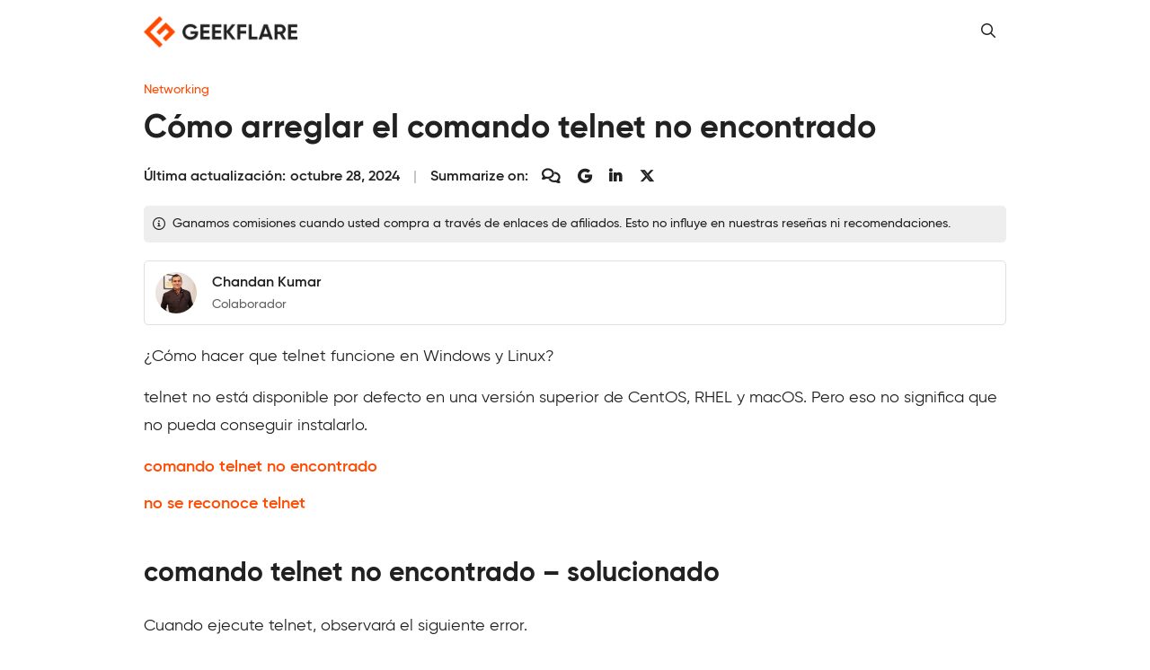

--- FILE ---
content_type: text/html; charset=UTF-8
request_url: https://geekflare.com/es/telnet-command-not-found/
body_size: 21713
content:
<!DOCTYPE html>
<html lang="es">
<head>
	<meta charset="UTF-8" />
	<meta name="viewport" content="width=device-width, initial-scale=1" />
<meta name='robots' content='index, follow, max-image-preview:large, max-snippet:-1, max-video-preview:-1' />

	<meta name="description" content="¿Cómo hacer que telnet funcione en Windows y Linux? telnet no está disponible por defecto en una versión superior de CentOS, RHEL y macOS. Pero eso no" />
	<link rel="canonical" href="https://geekflare.com/es/telnet-command-not-found/" />
	<meta property="og:locale" content="es_ES" />
	<meta property="og:type" content="article" />
	<meta property="og:title" content="Cómo arreglar el comando telnet no encontrado" />
	<meta property="og:description" content="¿Cómo hacer que telnet funcione en Windows y Linux? telnet no está disponible por defecto en una versión superior de CentOS, RHEL y macOS. Pero eso no" />
	<meta property="og:url" content="https://geekflare.com/es/telnet-command-not-found/" />
	<meta property="og:site_name" content="Geekflare Spain" />
	<meta property="article:publisher" content="https://www.facebook.com/geekflare" />
	<meta property="article:author" content="https://www.facebook.com/geekflare" />
	<meta property="article:published_time" content="2024-07-01T11:12:01+00:00" />
	<meta property="article:modified_time" content="2024-10-28T06:00:21+00:00" />
	<meta property="og:image" content="https://geekflare.com/es/wp-content/uploads/sites/24/2024/07/linux-image.jpg" />
	<meta property="og:image:width" content="1200" />
	<meta property="og:image:height" content="630" />
	<meta property="og:image:type" content="image/jpeg" />
	<meta name="author" content="Chandan Kumar" />
	<meta name="twitter:card" content="summary_large_image" />
	<meta name="twitter:creator" content="@ConnectCK" />
	<meta name="twitter:site" content="@geekflarehq" />
	<meta name="twitter:label1" content="Escrito por" />
	<meta name="twitter:data1" content="Chandan Kumar" />
	<meta name="twitter:label2" content="Tiempo de lectura" />
	<meta name="twitter:data2" content="4 minutos" />
	<script type="application/ld+json" class="yoast-schema-graph">{"@context":"https://schema.org","@graph":[{"@type":"Article","@id":"https://geekflare.com/es/telnet-command-not-found/#article","isPartOf":{"@id":"https://geekflare.com/es/telnet-command-not-found/"},"author":{"name":"Chandan Kumar","@id":"https://geekflare.com/es/#/schema/person/32942ac7a6aeb5af0fedd9b6dccd9e66"},"headline":"Cómo arreglar el comando telnet no encontrado","datePublished":"2024-07-01T11:12:01+00:00","dateModified":"2024-10-28T06:00:21+00:00","mainEntityOfPage":{"@id":"https://geekflare.com/es/telnet-command-not-found/"},"wordCount":560,"publisher":{"@id":"https://geekflare.com/es/#organization"},"image":{"@id":"https://geekflare.com/es/telnet-command-not-found/#primaryimage"},"thumbnailUrl":"https://geekflare.com/es/wp-content/uploads/sites/24/2024/07/linux-image.jpg","articleSection":["Networking"],"inLanguage":"es"},{"@type":"WebPage","@id":"https://geekflare.com/es/telnet-command-not-found/","url":"https://geekflare.com/es/telnet-command-not-found/","name":"Cómo arreglar el comando telnet no encontrado","isPartOf":{"@id":"https://geekflare.com/es/#website"},"primaryImageOfPage":{"@id":"https://geekflare.com/es/telnet-command-not-found/#primaryimage"},"image":{"@id":"https://geekflare.com/es/telnet-command-not-found/#primaryimage"},"thumbnailUrl":"https://geekflare.com/es/wp-content/uploads/sites/24/2024/07/linux-image.jpg","datePublished":"2024-07-01T11:12:01+00:00","dateModified":"2024-10-28T06:00:21+00:00","description":"¿Cómo hacer que telnet funcione en Windows y Linux? telnet no está disponible por defecto en una versión superior de CentOS, RHEL y macOS. Pero eso no","breadcrumb":{"@id":"https://geekflare.com/es/telnet-command-not-found/#breadcrumb"},"inLanguage":"es","potentialAction":[{"@type":"ReadAction","target":["https://geekflare.com/es/telnet-command-not-found/"]}],"speakable":{"@type":"SpeakableSpecification","xPath":["/html/head/title","/html/head/meta[@name='description']/@content"],"url":"https://geekflare.com/es/telnet-command-not-found/"}},{"@type":"ImageObject","inLanguage":"es","@id":"https://geekflare.com/es/telnet-command-not-found/#primaryimage","url":"https://geekflare.com/es/wp-content/uploads/sites/24/2024/07/linux-image.jpg","contentUrl":"https://geekflare.com/es/wp-content/uploads/sites/24/2024/07/linux-image.jpg","width":1200,"height":630,"caption":"linux-image"},{"@type":"BreadcrumbList","@id":"https://geekflare.com/es/telnet-command-not-found/#breadcrumb","itemListElement":[{"@type":"ListItem","position":1,"name":"Networking","item":"https://geekflare.com/es/topic/networking/"},{"@type":"ListItem","position":2,"name":"Cómo arreglar el comando telnet no encontrado"}]},{"@type":"WebSite","@id":"https://geekflare.com/es/#website","url":"https://geekflare.com/es/","name":"Geekflare Spain","description":"Recursos empresariales de confianza para el crecimiento","publisher":{"@id":"https://geekflare.com/es/#organization"},"potentialAction":[{"@type":"SearchAction","target":{"@type":"EntryPoint","urlTemplate":"https://geekflare.com/es/?s={search_term_string}"},"query-input":{"@type":"PropertyValueSpecification","valueRequired":true,"valueName":"search_term_string"}}],"inLanguage":"es"},{"@type":"Organization","url":"https://geekflare.com","name":"Geekflare","email":"support@geekflare.com","legalName":"Geekflare LTD","logo":{"@type":"ImageObject","url":"https://geekflare.com/es/wp-content/themes/gf/src/CustomOrganization/Organization/Assets/Logo.png"},"address":{"@type":"PostalAddress","streetAddress":"71-75 Shelton Street","addressLocality":"Greater London","postalCode":"WC2H 9JQ","addressRegion":"GB","addressCountry":"GB"},"contactPoint":{"@type":"ContactPoint","telephone":"+44 07496318760","contactType":"Customer Support","areaServed":"Global","availableLanguage":["English"]},"slogan":"Trusted Business Resources for Growth","description":"Geekflare is a trusted, independent online publication empowering small and medium businesses (SMBs) with the resources they need to increase sales, streamline operations, enhance collaboration, reduce costs and fuel growth.","foundingDate":"2015","founder":{"@type":"Person","name":"Chandan Kumar","email":"hello@geekflare.com","url":"https://chandankumar.org/","image":"Organization/Assets/Founder.jpg","gender":"Male","jobTitle":"Director","nationality":"British","spouse":{"@type":"Person","name":"Rity Anand","sameAs":["https://www.linkedin.com/in/rity-anand/"]},"sameAs":["https://twitter.com/ConnectCK","https://www.linkedin.com/in/chandank"]},"publishingPrinciples":"https://geekflare.com/publishing-principles/","subOrganization":[{"name":"Siterelic","url":"https://siterelic.com","description":"Siterelic offers a rich set of powerful REST APIs that make scraping, taking screenshots, generating PDFs, and monitoring a delight."}],"sameAs":["https://www.facebook.com/geekflare","https://www.linkedin.com/company/geekflare/","https://www.youtube.com/c/Geekflare/","https://data.companieshouse.gov.uk/doc/company/12085510","https://trademarks.ipo.gov.uk/ipo-tmcase/page/Results/1/UK00003897891","https://www.crunchbase.com/organization/geekflare","https://flipboard.com/@Geekflare","https://twitter.com/GeekflareHQ"],"member":{"@type":"OrganizationRole","member":{"@type":"Person","name":"Usha Romesh","sameAs":["https://www.linkedin.com/in/usharomesh/"]}},"employees":[{"@type":"Person","name":"Rity Anand","jobTitle":"Director","image":"https://geekflare.com/wp-content/uploads/2023/06/Rity-Anand.jpeg","sameAs":["https://www.linkedin.com/in/rity-anand/"]}],"taxID":"6284714929","openingHoursSpecification":[{"@type":"OpeningHoursSpecification","dayOfWeek":["Monday","Tuesday","Wednesday","Thursday","Friday","Saturday","Sunday"],"opens":"00:00","closes":"23:59"}],"location":[{"@type":"Place","name":"Geekflare","sameAs":"https://geekflare.com","telephone":"+44 07496 318760","address":{"@type":"PostalAddress","streetAddress":"71-75 Shelton St","addressLocality":"London","addressRegion":"GB","postalCode":"WC2H 9JQ","addressCountry":"United Kingdom"}}]},{"@type":"Person","@id":"https://geekflare.com/es/#/schema/person/32942ac7a6aeb5af0fedd9b6dccd9e66","name":"Chandan Kumar","image":{"@type":"ImageObject","inLanguage":"es","@id":"https://geekflare.com/es/#/schema/person/image/","url":"https://geekflare.com/wp-content/uploads/2024/01/avatar_user_2_1705463337-96x96.jpg","contentUrl":"https://geekflare.com/wp-content/uploads/2024/01/avatar_user_2_1705463337-96x96.jpg","caption":"Chandan Kumar"},"description":"Chandan Kumar is a technology enthusiast and entrepreneur who is passionate about helping businesses and individuals around the world. As the founder of Geekflare, Chandan has created valuable content and resources for businesses and individuals around the world. Chandan’s expertise spans many technological domains, including cybersecurity, cloud computing, artificial intelligence, IT infrastructure, and DevOps. His insights and advice have helped organizations like BNP Paribas, Citibank, Deutsche Bank, Motorola navigate the ever-evolving digital landscape and achieve their strategic goals. Beyond his technical prowess, Chandan believes strongly in the importance of education and knowledge sharing. His dedication to technology and education has earned him recognition as a thought leader in the industry. He wants to travel the world and help professionals and businesses grow. Expertise: Business Growth, Business Software, Digital Growth, Cybersecurity, Artificial Intelligence, IT Infrastructure Education: MBA in International Business from Arcadia University","sameAs":["https://chandankumar.org/","https://www.facebook.com/geekflare","https://www.linkedin.com/in/chandank","https://x.com/ConnectCK"],"honorificPrefix":"Mr.","gender":"male","jobTitle":"Founder","worksFor":"Geekflare","url":"https://geekflare.com/es/author/chandan/"}]}</script>


<title>Cómo arreglar el comando telnet no encontrado</title><link rel="preload" href="https://geekflare.com/es/wp-content/uploads/2024/05/geekflare-brand-logo.png" as="image" fetchpriority="high"><link rel="preload" href="https://geekflare.com/wp-content/uploads/2024/01/avatar_user_2_1705463337-80x80.jpg" as="image" imagesrcset="https://geekflare.com/wp-content/uploads/2024/01/avatar_user_2_1705463337-160x160.jpg 2x" fetchpriority="high">
<style id='wp-img-auto-sizes-contain-inline-css'>
img:is([sizes=auto i],[sizes^="auto," i]){contain-intrinsic-size:3000px 1500px}
/*# sourceURL=wp-img-auto-sizes-contain-inline-css */
</style>
<style id='wp-block-template-part-theme-inline-css'>
:root :where(.wp-block-template-part.has-background){margin-bottom:0;margin-top:0;padding:1.25em 2.375em}
/*# sourceURL=https://geekflare.com/es/wp-includes/blocks/template-part/theme.min.css */
</style>
<style id='wp-block-paragraph-inline-css'>
.is-small-text{font-size:.875em}.is-regular-text{font-size:1em}.is-large-text{font-size:2.25em}.is-larger-text{font-size:3em}.has-drop-cap:not(:focus):first-letter{float:left;font-size:8.4em;font-style:normal;font-weight:100;line-height:.68;margin:.05em .1em 0 0;text-transform:uppercase}body.rtl .has-drop-cap:not(:focus):first-letter{float:none;margin-left:.1em}p.has-drop-cap.has-background{overflow:hidden}:root :where(p.has-background){padding:1.25em 2.375em}:where(p.has-text-color:not(.has-link-color)) a{color:inherit}p.has-text-align-left[style*="writing-mode:vertical-lr"],p.has-text-align-right[style*="writing-mode:vertical-rl"]{rotate:180deg}
/*# sourceURL=https://geekflare.com/es/wp-includes/blocks/paragraph/style.min.css */
</style>
<style id='wp-block-heading-inline-css'>
h1:where(.wp-block-heading).has-background,h2:where(.wp-block-heading).has-background,h3:where(.wp-block-heading).has-background,h4:where(.wp-block-heading).has-background,h5:where(.wp-block-heading).has-background,h6:where(.wp-block-heading).has-background{padding:1.25em 2.375em}h1.has-text-align-left[style*=writing-mode]:where([style*=vertical-lr]),h1.has-text-align-right[style*=writing-mode]:where([style*=vertical-rl]),h2.has-text-align-left[style*=writing-mode]:where([style*=vertical-lr]),h2.has-text-align-right[style*=writing-mode]:where([style*=vertical-rl]),h3.has-text-align-left[style*=writing-mode]:where([style*=vertical-lr]),h3.has-text-align-right[style*=writing-mode]:where([style*=vertical-rl]),h4.has-text-align-left[style*=writing-mode]:where([style*=vertical-lr]),h4.has-text-align-right[style*=writing-mode]:where([style*=vertical-rl]),h5.has-text-align-left[style*=writing-mode]:where([style*=vertical-lr]),h5.has-text-align-right[style*=writing-mode]:where([style*=vertical-rl]),h6.has-text-align-left[style*=writing-mode]:where([style*=vertical-lr]),h6.has-text-align-right[style*=writing-mode]:where([style*=vertical-rl]){rotate:180deg}
/*# sourceURL=https://geekflare.com/es/wp-includes/blocks/heading/style.min.css */
</style>
<style id='wp-block-list-inline-css'>
ol,ul{box-sizing:border-box}:root :where(.wp-block-list.has-background){padding:1.25em 2.375em}
/*# sourceURL=https://geekflare.com/es/wp-includes/blocks/list/style.min.css */
</style>
<style id='wp-block-image-inline-css'>
.wp-block-image>a,.wp-block-image>figure>a{display:inline-block}.wp-block-image img{box-sizing:border-box;height:auto;max-width:100%;vertical-align:bottom}@media not (prefers-reduced-motion){.wp-block-image img.hide{visibility:hidden}.wp-block-image img.show{animation:show-content-image .4s}}.wp-block-image[style*=border-radius] img,.wp-block-image[style*=border-radius]>a{border-radius:inherit}.wp-block-image.has-custom-border img{box-sizing:border-box}.wp-block-image.aligncenter{text-align:center}.wp-block-image.alignfull>a,.wp-block-image.alignwide>a{width:100%}.wp-block-image.alignfull img,.wp-block-image.alignwide img{height:auto;width:100%}.wp-block-image .aligncenter,.wp-block-image .alignleft,.wp-block-image .alignright,.wp-block-image.aligncenter,.wp-block-image.alignleft,.wp-block-image.alignright{display:table}.wp-block-image .aligncenter>figcaption,.wp-block-image .alignleft>figcaption,.wp-block-image .alignright>figcaption,.wp-block-image.aligncenter>figcaption,.wp-block-image.alignleft>figcaption,.wp-block-image.alignright>figcaption{caption-side:bottom;display:table-caption}.wp-block-image .alignleft{float:left;margin:.5em 1em .5em 0}.wp-block-image .alignright{float:right;margin:.5em 0 .5em 1em}.wp-block-image .aligncenter{margin-left:auto;margin-right:auto}.wp-block-image :where(figcaption){margin-bottom:1em;margin-top:.5em}.wp-block-image.is-style-circle-mask img{border-radius:9999px}@supports ((-webkit-mask-image:none) or (mask-image:none)) or (-webkit-mask-image:none){.wp-block-image.is-style-circle-mask img{border-radius:0;-webkit-mask-image:url('data:image/svg+xml;utf8,<svg viewBox="0 0 100 100" xmlns="http://www.w3.org/2000/svg"><circle cx="50" cy="50" r="50"/></svg>');mask-image:url('data:image/svg+xml;utf8,<svg viewBox="0 0 100 100" xmlns="http://www.w3.org/2000/svg"><circle cx="50" cy="50" r="50"/></svg>');mask-mode:alpha;-webkit-mask-position:center;mask-position:center;-webkit-mask-repeat:no-repeat;mask-repeat:no-repeat;-webkit-mask-size:contain;mask-size:contain}}:root :where(.wp-block-image.is-style-rounded img,.wp-block-image .is-style-rounded img){border-radius:9999px}.wp-block-image figure{margin:0}.wp-lightbox-container{display:flex;flex-direction:column;position:relative}.wp-lightbox-container img{cursor:zoom-in}.wp-lightbox-container img:hover+button{opacity:1}.wp-lightbox-container button{align-items:center;backdrop-filter:blur(16px) saturate(180%);background-color:#5a5a5a40;border:none;border-radius:4px;cursor:zoom-in;display:flex;height:20px;justify-content:center;opacity:0;padding:0;position:absolute;right:16px;text-align:center;top:16px;width:20px;z-index:100}@media not (prefers-reduced-motion){.wp-lightbox-container button{transition:opacity .2s ease}}.wp-lightbox-container button:focus-visible{outline:3px auto #5a5a5a40;outline:3px auto -webkit-focus-ring-color;outline-offset:3px}.wp-lightbox-container button:hover{cursor:pointer;opacity:1}.wp-lightbox-container button:focus{opacity:1}.wp-lightbox-container button:focus,.wp-lightbox-container button:hover,.wp-lightbox-container button:not(:hover):not(:active):not(.has-background){background-color:#5a5a5a40;border:none}.wp-lightbox-overlay{box-sizing:border-box;cursor:zoom-out;height:100vh;left:0;overflow:hidden;position:fixed;top:0;visibility:hidden;width:100%;z-index:100000}.wp-lightbox-overlay .close-button{align-items:center;cursor:pointer;display:flex;justify-content:center;min-height:40px;min-width:40px;padding:0;position:absolute;right:calc(env(safe-area-inset-right) + 16px);top:calc(env(safe-area-inset-top) + 16px);z-index:5000000}.wp-lightbox-overlay .close-button:focus,.wp-lightbox-overlay .close-button:hover,.wp-lightbox-overlay .close-button:not(:hover):not(:active):not(.has-background){background:none;border:none}.wp-lightbox-overlay .lightbox-image-container{height:var(--wp--lightbox-container-height);left:50%;overflow:hidden;position:absolute;top:50%;transform:translate(-50%,-50%);transform-origin:top left;width:var(--wp--lightbox-container-width);z-index:9999999999}.wp-lightbox-overlay .wp-block-image{align-items:center;box-sizing:border-box;display:flex;height:100%;justify-content:center;margin:0;position:relative;transform-origin:0 0;width:100%;z-index:3000000}.wp-lightbox-overlay .wp-block-image img{height:var(--wp--lightbox-image-height);min-height:var(--wp--lightbox-image-height);min-width:var(--wp--lightbox-image-width);width:var(--wp--lightbox-image-width)}.wp-lightbox-overlay .wp-block-image figcaption{display:none}.wp-lightbox-overlay button{background:none;border:none}.wp-lightbox-overlay .scrim{background-color:#fff;height:100%;opacity:.9;position:absolute;width:100%;z-index:2000000}.wp-lightbox-overlay.active{visibility:visible}@media not (prefers-reduced-motion){.wp-lightbox-overlay.active{animation:turn-on-visibility .25s both}.wp-lightbox-overlay.active img{animation:turn-on-visibility .35s both}.wp-lightbox-overlay.show-closing-animation:not(.active){animation:turn-off-visibility .35s both}.wp-lightbox-overlay.show-closing-animation:not(.active) img{animation:turn-off-visibility .25s both}.wp-lightbox-overlay.zoom.active{animation:none;opacity:1;visibility:visible}.wp-lightbox-overlay.zoom.active .lightbox-image-container{animation:lightbox-zoom-in .4s}.wp-lightbox-overlay.zoom.active .lightbox-image-container img{animation:none}.wp-lightbox-overlay.zoom.active .scrim{animation:turn-on-visibility .4s forwards}.wp-lightbox-overlay.zoom.show-closing-animation:not(.active){animation:none}.wp-lightbox-overlay.zoom.show-closing-animation:not(.active) .lightbox-image-container{animation:lightbox-zoom-out .4s}.wp-lightbox-overlay.zoom.show-closing-animation:not(.active) .lightbox-image-container img{animation:none}.wp-lightbox-overlay.zoom.show-closing-animation:not(.active) .scrim{animation:turn-off-visibility .4s forwards}}@keyframes show-content-image{0%{visibility:hidden}99%{visibility:hidden}to{visibility:visible}}@keyframes turn-on-visibility{0%{opacity:0}to{opacity:1}}@keyframes turn-off-visibility{0%{opacity:1;visibility:visible}99%{opacity:0;visibility:visible}to{opacity:0;visibility:hidden}}@keyframes lightbox-zoom-in{0%{transform:translate(calc((-100vw + var(--wp--lightbox-scrollbar-width))/2 + var(--wp--lightbox-initial-left-position)),calc(-50vh + var(--wp--lightbox-initial-top-position))) scale(var(--wp--lightbox-scale))}to{transform:translate(-50%,-50%) scale(1)}}@keyframes lightbox-zoom-out{0%{transform:translate(-50%,-50%) scale(1);visibility:visible}99%{visibility:visible}to{transform:translate(calc((-100vw + var(--wp--lightbox-scrollbar-width))/2 + var(--wp--lightbox-initial-left-position)),calc(-50vh + var(--wp--lightbox-initial-top-position))) scale(var(--wp--lightbox-scale));visibility:hidden}}
/*# sourceURL=https://geekflare.com/es/wp-includes/blocks/image/style.min.css */
</style>
<style id='wp-block-image-theme-inline-css'>
:root :where(.wp-block-image figcaption){color:#555;font-size:13px;text-align:center}.is-dark-theme :root :where(.wp-block-image figcaption){color:#ffffffa6}.wp-block-image{margin:0 0 1em}
/*# sourceURL=https://geekflare.com/es/wp-includes/blocks/image/theme.min.css */
</style>
<style id='wp-block-library-inline-css'>
:root{--wp-block-synced-color:#7a00df;--wp-block-synced-color--rgb:122,0,223;--wp-bound-block-color:var(--wp-block-synced-color);--wp-editor-canvas-background:#ddd;--wp-admin-theme-color:#007cba;--wp-admin-theme-color--rgb:0,124,186;--wp-admin-theme-color-darker-10:#006ba1;--wp-admin-theme-color-darker-10--rgb:0,107,160.5;--wp-admin-theme-color-darker-20:#005a87;--wp-admin-theme-color-darker-20--rgb:0,90,135;--wp-admin-border-width-focus:2px}@media (min-resolution:192dpi){:root{--wp-admin-border-width-focus:1.5px}}.wp-element-button{cursor:pointer}:root .has-very-light-gray-background-color{background-color:#eee}:root .has-very-dark-gray-background-color{background-color:#313131}:root .has-very-light-gray-color{color:#eee}:root .has-very-dark-gray-color{color:#313131}:root .has-vivid-green-cyan-to-vivid-cyan-blue-gradient-background{background:linear-gradient(135deg,#00d084,#0693e3)}:root .has-purple-crush-gradient-background{background:linear-gradient(135deg,#34e2e4,#4721fb 50%,#ab1dfe)}:root .has-hazy-dawn-gradient-background{background:linear-gradient(135deg,#faaca8,#dad0ec)}:root .has-subdued-olive-gradient-background{background:linear-gradient(135deg,#fafae1,#67a671)}:root .has-atomic-cream-gradient-background{background:linear-gradient(135deg,#fdd79a,#004a59)}:root .has-nightshade-gradient-background{background:linear-gradient(135deg,#330968,#31cdcf)}:root .has-midnight-gradient-background{background:linear-gradient(135deg,#020381,#2874fc)}:root{--wp--preset--font-size--normal:16px;--wp--preset--font-size--huge:42px}.has-regular-font-size{font-size:1em}.has-larger-font-size{font-size:2.625em}.has-normal-font-size{font-size:var(--wp--preset--font-size--normal)}.has-huge-font-size{font-size:var(--wp--preset--font-size--huge)}.has-text-align-center{text-align:center}.has-text-align-left{text-align:left}.has-text-align-right{text-align:right}.has-fit-text{white-space:nowrap!important}#end-resizable-editor-section{display:none}.aligncenter{clear:both}.items-justified-left{justify-content:flex-start}.items-justified-center{justify-content:center}.items-justified-right{justify-content:flex-end}.items-justified-space-between{justify-content:space-between}.screen-reader-text{border:0;clip-path:inset(50%);height:1px;margin:-1px;overflow:hidden;padding:0;position:absolute;width:1px;word-wrap:normal!important}.screen-reader-text:focus{background-color:#ddd;clip-path:none;color:#444;display:block;font-size:1em;height:auto;left:5px;line-height:normal;padding:15px 23px 14px;text-decoration:none;top:5px;width:auto;z-index:100000}html :where(.has-border-color){border-style:solid}html :where([style*=border-top-color]){border-top-style:solid}html :where([style*=border-right-color]){border-right-style:solid}html :where([style*=border-bottom-color]){border-bottom-style:solid}html :where([style*=border-left-color]){border-left-style:solid}html :where([style*=border-width]){border-style:solid}html :where([style*=border-top-width]){border-top-style:solid}html :where([style*=border-right-width]){border-right-style:solid}html :where([style*=border-bottom-width]){border-bottom-style:solid}html :where([style*=border-left-width]){border-left-style:solid}html :where(img[class*=wp-image-]){height:auto;max-width:100%}:where(figure){margin:0 0 1em}html :where(.is-position-sticky){--wp-admin--admin-bar--position-offset:var(--wp-admin--admin-bar--height,0px)}@media screen and (max-width:600px){html :where(.is-position-sticky){--wp-admin--admin-bar--position-offset:0px}}
/*# sourceURL=/wp-includes/css/dist/block-library/common.min.css */
</style>
<style id='global-styles-inline-css'>
:root{--wp--preset--aspect-ratio--square: 1;--wp--preset--aspect-ratio--4-3: 4/3;--wp--preset--aspect-ratio--3-4: 3/4;--wp--preset--aspect-ratio--3-2: 3/2;--wp--preset--aspect-ratio--2-3: 2/3;--wp--preset--aspect-ratio--16-9: 16/9;--wp--preset--aspect-ratio--9-16: 9/16;--wp--preset--color--black: #000000;--wp--preset--color--cyan-bluish-gray: #abb8c3;--wp--preset--color--white: #ffffff;--wp--preset--color--pale-pink: #f78da7;--wp--preset--color--vivid-red: #cf2e2e;--wp--preset--color--luminous-vivid-orange: #ff6900;--wp--preset--color--luminous-vivid-amber: #fcb900;--wp--preset--color--light-green-cyan: #7bdcb5;--wp--preset--color--vivid-green-cyan: #00d084;--wp--preset--color--pale-cyan-blue: #8ed1fc;--wp--preset--color--vivid-cyan-blue: #0693e3;--wp--preset--color--vivid-purple: #9b51e0;--wp--preset--color--dark-text: #212121;--wp--preset--color--muted-text: #757575;--wp--preset--color--light-text: #ffffff;--wp--preset--color--dark-background: #212121;--wp--preset--color--muted-background: #eeeeee;--wp--preset--color--light-background: #ffffff;--wp--preset--color--primary: #ff4a00;--wp--preset--color--primary-muted: #fd7622;--wp--preset--color--secondary: #ffb40b;--wp--preset--color--secondary-muted: #ffc43e;--wp--preset--color--accent: #212121;--wp--preset--color--accent-muted: #424242;--wp--preset--color--success: #2e7d32;--wp--preset--color--success-muted: #43a047;--wp--preset--color--warning: #e65100;--wp--preset--color--warning-muted: #ef6c00;--wp--preset--color--danger: #d32f2f;--wp--preset--color--danger-muted: #e53935;--wp--preset--color--pink: #c2185b;--wp--preset--color--pink-muted: #ec407a;--wp--preset--color--purple: #673ab7;--wp--preset--color--purple-muted: #7e57c2;--wp--preset--color--blue: #1565c0;--wp--preset--color--blue-muted: #1e88e5;--wp--preset--color--teal: #00796B;--wp--preset--color--teal-muted: #009688;--wp--preset--color--green: #33691e;--wp--preset--color--green-muted: #689f38;--wp--preset--gradient--vivid-cyan-blue-to-vivid-purple: linear-gradient(135deg,rgb(6,147,227) 0%,rgb(155,81,224) 100%);--wp--preset--gradient--light-green-cyan-to-vivid-green-cyan: linear-gradient(135deg,rgb(122,220,180) 0%,rgb(0,208,130) 100%);--wp--preset--gradient--luminous-vivid-amber-to-luminous-vivid-orange: linear-gradient(135deg,rgb(252,185,0) 0%,rgb(255,105,0) 100%);--wp--preset--gradient--luminous-vivid-orange-to-vivid-red: linear-gradient(135deg,rgb(255,105,0) 0%,rgb(207,46,46) 100%);--wp--preset--gradient--very-light-gray-to-cyan-bluish-gray: linear-gradient(135deg,rgb(238,238,238) 0%,rgb(169,184,195) 100%);--wp--preset--gradient--cool-to-warm-spectrum: linear-gradient(135deg,rgb(74,234,220) 0%,rgb(151,120,209) 20%,rgb(207,42,186) 40%,rgb(238,44,130) 60%,rgb(251,105,98) 80%,rgb(254,248,76) 100%);--wp--preset--gradient--blush-light-purple: linear-gradient(135deg,rgb(255,206,236) 0%,rgb(152,150,240) 100%);--wp--preset--gradient--blush-bordeaux: linear-gradient(135deg,rgb(254,205,165) 0%,rgb(254,45,45) 50%,rgb(107,0,62) 100%);--wp--preset--gradient--luminous-dusk: linear-gradient(135deg,rgb(255,203,112) 0%,rgb(199,81,192) 50%,rgb(65,88,208) 100%);--wp--preset--gradient--pale-ocean: linear-gradient(135deg,rgb(255,245,203) 0%,rgb(182,227,212) 50%,rgb(51,167,181) 100%);--wp--preset--gradient--electric-grass: linear-gradient(135deg,rgb(202,248,128) 0%,rgb(113,206,126) 100%);--wp--preset--gradient--midnight: linear-gradient(135deg,rgb(2,3,129) 0%,rgb(40,116,252) 100%);--wp--preset--font-size--small: 13px;--wp--preset--font-size--medium: 20px;--wp--preset--font-size--large: 36px;--wp--preset--font-size--x-large: 42px;--wp--preset--spacing--20: 0.44rem;--wp--preset--spacing--30: 0.67rem;--wp--preset--spacing--40: 1rem;--wp--preset--spacing--50: 1.5rem;--wp--preset--spacing--60: 2.25rem;--wp--preset--spacing--70: 3.38rem;--wp--preset--spacing--80: 5.06rem;--wp--preset--shadow--natural: 6px 6px 9px rgba(0, 0, 0, 0.2);--wp--preset--shadow--deep: 12px 12px 50px rgba(0, 0, 0, 0.4);--wp--preset--shadow--sharp: 6px 6px 0px rgba(0, 0, 0, 0.2);--wp--preset--shadow--outlined: 6px 6px 0px -3px rgb(255, 255, 255), 6px 6px rgb(0, 0, 0);--wp--preset--shadow--crisp: 6px 6px 0px rgb(0, 0, 0);}:root { --wp--style--global--content-size: 840px;--wp--style--global--wide-size: 840px; }:where(body) { margin: 0; }.wp-site-blocks > .alignleft { float: left; margin-right: 2em; }.wp-site-blocks > .alignright { float: right; margin-left: 2em; }.wp-site-blocks > .aligncenter { justify-content: center; margin-left: auto; margin-right: auto; }:where(.is-layout-flex){gap: 0.5em;}:where(.is-layout-grid){gap: 0.5em;}.is-layout-flow > .alignleft{float: left;margin-inline-start: 0;margin-inline-end: 2em;}.is-layout-flow > .alignright{float: right;margin-inline-start: 2em;margin-inline-end: 0;}.is-layout-flow > .aligncenter{margin-left: auto !important;margin-right: auto !important;}.is-layout-constrained > .alignleft{float: left;margin-inline-start: 0;margin-inline-end: 2em;}.is-layout-constrained > .alignright{float: right;margin-inline-start: 2em;margin-inline-end: 0;}.is-layout-constrained > .aligncenter{margin-left: auto !important;margin-right: auto !important;}.is-layout-constrained > :where(:not(.alignleft):not(.alignright):not(.alignfull)){max-width: var(--wp--style--global--content-size);margin-left: auto !important;margin-right: auto !important;}.is-layout-constrained > .alignwide{max-width: var(--wp--style--global--wide-size);}body .is-layout-flex{display: flex;}.is-layout-flex{flex-wrap: wrap;align-items: center;}.is-layout-flex > :is(*, div){margin: 0;}body .is-layout-grid{display: grid;}.is-layout-grid > :is(*, div){margin: 0;}body{font-family: var(--wp--preset--font-family--system-font);font-size: var(--wp--preset--font-size--medium);line-height: 1.6;padding-top: 0px;padding-right: 0px;padding-bottom: 0px;padding-left: 0px;}a:where(:not(.wp-element-button)){text-decoration: underline;}:root :where(.wp-element-button, .wp-block-button__link){background-color: #32373c;border-width: 0;color: #fff;font-family: inherit;font-size: inherit;font-style: inherit;font-weight: inherit;letter-spacing: inherit;line-height: inherit;padding-top: calc(0.667em + 2px);padding-right: calc(1.333em + 2px);padding-bottom: calc(0.667em + 2px);padding-left: calc(1.333em + 2px);text-decoration: none;text-transform: inherit;}.has-black-color{color: var(--wp--preset--color--black) !important;}.has-cyan-bluish-gray-color{color: var(--wp--preset--color--cyan-bluish-gray) !important;}.has-white-color{color: var(--wp--preset--color--white) !important;}.has-pale-pink-color{color: var(--wp--preset--color--pale-pink) !important;}.has-vivid-red-color{color: var(--wp--preset--color--vivid-red) !important;}.has-luminous-vivid-orange-color{color: var(--wp--preset--color--luminous-vivid-orange) !important;}.has-luminous-vivid-amber-color{color: var(--wp--preset--color--luminous-vivid-amber) !important;}.has-light-green-cyan-color{color: var(--wp--preset--color--light-green-cyan) !important;}.has-vivid-green-cyan-color{color: var(--wp--preset--color--vivid-green-cyan) !important;}.has-pale-cyan-blue-color{color: var(--wp--preset--color--pale-cyan-blue) !important;}.has-vivid-cyan-blue-color{color: var(--wp--preset--color--vivid-cyan-blue) !important;}.has-vivid-purple-color{color: var(--wp--preset--color--vivid-purple) !important;}.has-dark-text-color{color: var(--wp--preset--color--dark-text) !important;}.has-muted-text-color{color: var(--wp--preset--color--muted-text) !important;}.has-light-text-color{color: var(--wp--preset--color--light-text) !important;}.has-dark-background-color{color: var(--wp--preset--color--dark-background) !important;}.has-muted-background-color{color: var(--wp--preset--color--muted-background) !important;}.has-light-background-color{color: var(--wp--preset--color--light-background) !important;}.has-primary-color{color: var(--wp--preset--color--primary) !important;}.has-primary-muted-color{color: var(--wp--preset--color--primary-muted) !important;}.has-secondary-color{color: var(--wp--preset--color--secondary) !important;}.has-secondary-muted-color{color: var(--wp--preset--color--secondary-muted) !important;}.has-accent-color{color: var(--wp--preset--color--accent) !important;}.has-accent-muted-color{color: var(--wp--preset--color--accent-muted) !important;}.has-success-color{color: var(--wp--preset--color--success) !important;}.has-success-muted-color{color: var(--wp--preset--color--success-muted) !important;}.has-warning-color{color: var(--wp--preset--color--warning) !important;}.has-warning-muted-color{color: var(--wp--preset--color--warning-muted) !important;}.has-danger-color{color: var(--wp--preset--color--danger) !important;}.has-danger-muted-color{color: var(--wp--preset--color--danger-muted) !important;}.has-pink-color{color: var(--wp--preset--color--pink) !important;}.has-pink-muted-color{color: var(--wp--preset--color--pink-muted) !important;}.has-purple-color{color: var(--wp--preset--color--purple) !important;}.has-purple-muted-color{color: var(--wp--preset--color--purple-muted) !important;}.has-blue-color{color: var(--wp--preset--color--blue) !important;}.has-blue-muted-color{color: var(--wp--preset--color--blue-muted) !important;}.has-teal-color{color: var(--wp--preset--color--teal) !important;}.has-teal-muted-color{color: var(--wp--preset--color--teal-muted) !important;}.has-green-color{color: var(--wp--preset--color--green) !important;}.has-green-muted-color{color: var(--wp--preset--color--green-muted) !important;}.has-black-background-color{background-color: var(--wp--preset--color--black) !important;}.has-cyan-bluish-gray-background-color{background-color: var(--wp--preset--color--cyan-bluish-gray) !important;}.has-white-background-color{background-color: var(--wp--preset--color--white) !important;}.has-pale-pink-background-color{background-color: var(--wp--preset--color--pale-pink) !important;}.has-vivid-red-background-color{background-color: var(--wp--preset--color--vivid-red) !important;}.has-luminous-vivid-orange-background-color{background-color: var(--wp--preset--color--luminous-vivid-orange) !important;}.has-luminous-vivid-amber-background-color{background-color: var(--wp--preset--color--luminous-vivid-amber) !important;}.has-light-green-cyan-background-color{background-color: var(--wp--preset--color--light-green-cyan) !important;}.has-vivid-green-cyan-background-color{background-color: var(--wp--preset--color--vivid-green-cyan) !important;}.has-pale-cyan-blue-background-color{background-color: var(--wp--preset--color--pale-cyan-blue) !important;}.has-vivid-cyan-blue-background-color{background-color: var(--wp--preset--color--vivid-cyan-blue) !important;}.has-vivid-purple-background-color{background-color: var(--wp--preset--color--vivid-purple) !important;}.has-dark-text-background-color{background-color: var(--wp--preset--color--dark-text) !important;}.has-muted-text-background-color{background-color: var(--wp--preset--color--muted-text) !important;}.has-light-text-background-color{background-color: var(--wp--preset--color--light-text) !important;}.has-dark-background-background-color{background-color: var(--wp--preset--color--dark-background) !important;}.has-muted-background-background-color{background-color: var(--wp--preset--color--muted-background) !important;}.has-light-background-background-color{background-color: var(--wp--preset--color--light-background) !important;}.has-primary-background-color{background-color: var(--wp--preset--color--primary) !important;}.has-primary-muted-background-color{background-color: var(--wp--preset--color--primary-muted) !important;}.has-secondary-background-color{background-color: var(--wp--preset--color--secondary) !important;}.has-secondary-muted-background-color{background-color: var(--wp--preset--color--secondary-muted) !important;}.has-accent-background-color{background-color: var(--wp--preset--color--accent) !important;}.has-accent-muted-background-color{background-color: var(--wp--preset--color--accent-muted) !important;}.has-success-background-color{background-color: var(--wp--preset--color--success) !important;}.has-success-muted-background-color{background-color: var(--wp--preset--color--success-muted) !important;}.has-warning-background-color{background-color: var(--wp--preset--color--warning) !important;}.has-warning-muted-background-color{background-color: var(--wp--preset--color--warning-muted) !important;}.has-danger-background-color{background-color: var(--wp--preset--color--danger) !important;}.has-danger-muted-background-color{background-color: var(--wp--preset--color--danger-muted) !important;}.has-pink-background-color{background-color: var(--wp--preset--color--pink) !important;}.has-pink-muted-background-color{background-color: var(--wp--preset--color--pink-muted) !important;}.has-purple-background-color{background-color: var(--wp--preset--color--purple) !important;}.has-purple-muted-background-color{background-color: var(--wp--preset--color--purple-muted) !important;}.has-blue-background-color{background-color: var(--wp--preset--color--blue) !important;}.has-blue-muted-background-color{background-color: var(--wp--preset--color--blue-muted) !important;}.has-teal-background-color{background-color: var(--wp--preset--color--teal) !important;}.has-teal-muted-background-color{background-color: var(--wp--preset--color--teal-muted) !important;}.has-green-background-color{background-color: var(--wp--preset--color--green) !important;}.has-green-muted-background-color{background-color: var(--wp--preset--color--green-muted) !important;}.has-black-border-color{border-color: var(--wp--preset--color--black) !important;}.has-cyan-bluish-gray-border-color{border-color: var(--wp--preset--color--cyan-bluish-gray) !important;}.has-white-border-color{border-color: var(--wp--preset--color--white) !important;}.has-pale-pink-border-color{border-color: var(--wp--preset--color--pale-pink) !important;}.has-vivid-red-border-color{border-color: var(--wp--preset--color--vivid-red) !important;}.has-luminous-vivid-orange-border-color{border-color: var(--wp--preset--color--luminous-vivid-orange) !important;}.has-luminous-vivid-amber-border-color{border-color: var(--wp--preset--color--luminous-vivid-amber) !important;}.has-light-green-cyan-border-color{border-color: var(--wp--preset--color--light-green-cyan) !important;}.has-vivid-green-cyan-border-color{border-color: var(--wp--preset--color--vivid-green-cyan) !important;}.has-pale-cyan-blue-border-color{border-color: var(--wp--preset--color--pale-cyan-blue) !important;}.has-vivid-cyan-blue-border-color{border-color: var(--wp--preset--color--vivid-cyan-blue) !important;}.has-vivid-purple-border-color{border-color: var(--wp--preset--color--vivid-purple) !important;}.has-dark-text-border-color{border-color: var(--wp--preset--color--dark-text) !important;}.has-muted-text-border-color{border-color: var(--wp--preset--color--muted-text) !important;}.has-light-text-border-color{border-color: var(--wp--preset--color--light-text) !important;}.has-dark-background-border-color{border-color: var(--wp--preset--color--dark-background) !important;}.has-muted-background-border-color{border-color: var(--wp--preset--color--muted-background) !important;}.has-light-background-border-color{border-color: var(--wp--preset--color--light-background) !important;}.has-primary-border-color{border-color: var(--wp--preset--color--primary) !important;}.has-primary-muted-border-color{border-color: var(--wp--preset--color--primary-muted) !important;}.has-secondary-border-color{border-color: var(--wp--preset--color--secondary) !important;}.has-secondary-muted-border-color{border-color: var(--wp--preset--color--secondary-muted) !important;}.has-accent-border-color{border-color: var(--wp--preset--color--accent) !important;}.has-accent-muted-border-color{border-color: var(--wp--preset--color--accent-muted) !important;}.has-success-border-color{border-color: var(--wp--preset--color--success) !important;}.has-success-muted-border-color{border-color: var(--wp--preset--color--success-muted) !important;}.has-warning-border-color{border-color: var(--wp--preset--color--warning) !important;}.has-warning-muted-border-color{border-color: var(--wp--preset--color--warning-muted) !important;}.has-danger-border-color{border-color: var(--wp--preset--color--danger) !important;}.has-danger-muted-border-color{border-color: var(--wp--preset--color--danger-muted) !important;}.has-pink-border-color{border-color: var(--wp--preset--color--pink) !important;}.has-pink-muted-border-color{border-color: var(--wp--preset--color--pink-muted) !important;}.has-purple-border-color{border-color: var(--wp--preset--color--purple) !important;}.has-purple-muted-border-color{border-color: var(--wp--preset--color--purple-muted) !important;}.has-blue-border-color{border-color: var(--wp--preset--color--blue) !important;}.has-blue-muted-border-color{border-color: var(--wp--preset--color--blue-muted) !important;}.has-teal-border-color{border-color: var(--wp--preset--color--teal) !important;}.has-teal-muted-border-color{border-color: var(--wp--preset--color--teal-muted) !important;}.has-green-border-color{border-color: var(--wp--preset--color--green) !important;}.has-green-muted-border-color{border-color: var(--wp--preset--color--green-muted) !important;}.has-vivid-cyan-blue-to-vivid-purple-gradient-background{background: var(--wp--preset--gradient--vivid-cyan-blue-to-vivid-purple) !important;}.has-light-green-cyan-to-vivid-green-cyan-gradient-background{background: var(--wp--preset--gradient--light-green-cyan-to-vivid-green-cyan) !important;}.has-luminous-vivid-amber-to-luminous-vivid-orange-gradient-background{background: var(--wp--preset--gradient--luminous-vivid-amber-to-luminous-vivid-orange) !important;}.has-luminous-vivid-orange-to-vivid-red-gradient-background{background: var(--wp--preset--gradient--luminous-vivid-orange-to-vivid-red) !important;}.has-very-light-gray-to-cyan-bluish-gray-gradient-background{background: var(--wp--preset--gradient--very-light-gray-to-cyan-bluish-gray) !important;}.has-cool-to-warm-spectrum-gradient-background{background: var(--wp--preset--gradient--cool-to-warm-spectrum) !important;}.has-blush-light-purple-gradient-background{background: var(--wp--preset--gradient--blush-light-purple) !important;}.has-blush-bordeaux-gradient-background{background: var(--wp--preset--gradient--blush-bordeaux) !important;}.has-luminous-dusk-gradient-background{background: var(--wp--preset--gradient--luminous-dusk) !important;}.has-pale-ocean-gradient-background{background: var(--wp--preset--gradient--pale-ocean) !important;}.has-electric-grass-gradient-background{background: var(--wp--preset--gradient--electric-grass) !important;}.has-midnight-gradient-background{background: var(--wp--preset--gradient--midnight) !important;}.has-small-font-size{font-size: var(--wp--preset--font-size--small) !important;}.has-medium-font-size{font-size: var(--wp--preset--font-size--medium) !important;}.has-large-font-size{font-size: var(--wp--preset--font-size--large) !important;}.has-x-large-font-size{font-size: var(--wp--preset--font-size--x-large) !important;}
/*# sourceURL=global-styles-inline-css */
</style>
<style id='wp-block-template-skip-link-inline-css'>

		.skip-link.screen-reader-text {
			border: 0;
			clip-path: inset(50%);
			height: 1px;
			margin: -1px;
			overflow: hidden;
			padding: 0;
			position: absolute !important;
			width: 1px;
			word-wrap: normal !important;
		}

		.skip-link.screen-reader-text:focus {
			background-color: #eee;
			clip-path: none;
			color: #444;
			display: block;
			font-size: 1em;
			height: auto;
			left: 5px;
			line-height: normal;
			padding: 15px 23px 14px;
			text-decoration: none;
			top: 5px;
			width: auto;
			z-index: 100000;
		}
/*# sourceURL=wp-block-template-skip-link-inline-css */
</style>
<link rel='stylesheet' id='prismatic-prism-css' href='https://geekflare.com/es/wp-content/plugins/prismatic/lib/prism/css/theme-default.css?ver=3.6' media='all' />
<link rel='stylesheet' id='prismatic-plugin-styles-css' href='https://geekflare.com/es/wp-content/plugins/prismatic/lib/prism/css/plugin-styles.css?ver=3.6' media='all' />
<link rel='stylesheet' id='theme-geekflare-site-style-css' href='https://geekflare.com/es/wp-content/themes/gf/out/CustomTheme/Theme/Site.css?ver=c6eca868' media='all' />
<link rel='stylesheet' id='block-geekflare-article-site-style-css' href='https://geekflare.com/es/wp-content/themes/gf/out/BlockArticle/Article/Site.css?ver=c6eca868' media='all' />
<link rel='stylesheet' id='block-geekflare-footer-site-style-css' href='https://geekflare.com/es/wp-content/themes/gf/out/BlockFooter/Footer/Site.css?ver=c6eca868' media='all' />
<link rel='stylesheet' id='block-geekflare-header-site-style-css' href='https://geekflare.com/es/wp-content/themes/gf/out/BlockHeader/Header/Site.css?ver=c6eca868' media='all' />
<link rel='stylesheet' id='block-geekflare-spacer-site-style-css' href='https://geekflare.com/es/wp-content/themes/gf/out/BlockSpacer/Spacer/Site.css?ver=c6eca868' media='all' />
<link rel='stylesheet' id='block-geekflare-table-of-contents-site-style-css' href='https://geekflare.com/es/wp-content/themes/gf/out/BlockTableOfContents/Contents/Site.css?ver=c6eca868' media='all' />
<script async data-cfasync="false" src="https://cdn.snigelweb.com/adengine/geekflare.com/loader.js" type="pmdelayedscript" data-perfmatters-type="text/javascript" data-no-optimize="1" data-no-defer="1" data-no-minify="1">
</script><style type="text/css">.aawp .aawp-tb__row--highlight{background-color:#256aaf;}.aawp .aawp-tb__row--highlight{color:#256aaf;}.aawp .aawp-tb__row--highlight a{color:#256aaf;}</style>
          <link rel="alternate" hreflang="x-default" href="https://geekflare.com/dev/telnet-command-not-found/" />
          <link rel="alternate" hreflang="en-US" href="https://geekflare.com/dev/telnet-command-not-found/" />
          <link rel="alternate" hreflang="fr" href="https://geekflare.com/fr/telnet-command-not-found/" />
          <link rel="alternate" hreflang="es" href="https://geekflare.com/es/telnet-command-not-found/" />
    
    <link rel="icon" href="https://geekflare.com/es/wp-content/uploads/sites/24/2024/05/cropped-geekflare-brand-favicon-32x32.png" sizes="32x32" />
<link rel="icon" href="https://geekflare.com/es/wp-content/uploads/sites/24/2024/05/cropped-geekflare-brand-favicon-192x192.png" sizes="192x192" />
<link rel="apple-touch-icon" href="https://geekflare.com/es/wp-content/uploads/sites/24/2024/05/cropped-geekflare-brand-favicon-180x180.png" />
<meta name="msapplication-TileImage" content="https://geekflare.com/es/wp-content/uploads/sites/24/2024/05/cropped-geekflare-brand-favicon-270x270.png" />
<noscript><style>.perfmatters-lazy[data-src]{display:none !important;}</style></noscript><style>.perfmatters-lazy-youtube{position:relative;width:100%;max-width:100%;height:0;padding-bottom:56.23%;overflow:hidden}.perfmatters-lazy-youtube img{position:absolute;top:0;right:0;bottom:0;left:0;display:block;width:100%;max-width:100%;height:auto;margin:auto;border:none;cursor:pointer;transition:.5s all;-webkit-transition:.5s all;-moz-transition:.5s all}.perfmatters-lazy-youtube img:hover{-webkit-filter:brightness(75%)}.perfmatters-lazy-youtube .play{position:absolute;top:50%;left:50%;right:auto;width:68px;height:48px;margin-left:-34px;margin-top:-24px;background:url(https://geekflare.com/es/wp-content/plugins/perfmatters/img/youtube.svg) no-repeat;background-position:center;background-size:cover;pointer-events:none;filter:grayscale(1)}.perfmatters-lazy-youtube:hover .play{filter:grayscale(0)}.perfmatters-lazy-youtube iframe{position:absolute;top:0;left:0;width:100%;height:100%;z-index:99}.wp-has-aspect-ratio .wp-block-embed__wrapper{position:relative;}.wp-has-aspect-ratio .perfmatters-lazy-youtube{position:absolute;top:0;right:0;bottom:0;left:0;width:100%;height:100%;padding-bottom:0}</style><script data-cfasync="false" nonce="eb089ffa-eb8c-4e95-a057-8d8c62ff05db">try{(function(w,d){!function(j,k,l,m){if(j.zaraz)console.error("zaraz is loaded twice");else{j[l]=j[l]||{};j[l].executed=[];j.zaraz={deferred:[],listeners:[]};j.zaraz._v="5874";j.zaraz._n="eb089ffa-eb8c-4e95-a057-8d8c62ff05db";j.zaraz.q=[];j.zaraz._f=function(n){return async function(){var o=Array.prototype.slice.call(arguments);j.zaraz.q.push({m:n,a:o})}};for(const p of["track","set","debug"])j.zaraz[p]=j.zaraz._f(p);j.zaraz.init=()=>{var q=k.getElementsByTagName(m)[0],r=k.createElement(m),s=k.getElementsByTagName("title")[0];s&&(j[l].t=k.getElementsByTagName("title")[0].text);j[l].x=Math.random();j[l].w=j.screen.width;j[l].h=j.screen.height;j[l].j=j.innerHeight;j[l].e=j.innerWidth;j[l].l=j.location.href;j[l].r=k.referrer;j[l].k=j.screen.colorDepth;j[l].n=k.characterSet;j[l].o=(new Date).getTimezoneOffset();if(j.dataLayer)for(const t of Object.entries(Object.entries(dataLayer).reduce((u,v)=>({...u[1],...v[1]}),{})))zaraz.set(t[0],t[1],{scope:"page"});j[l].q=[];for(;j.zaraz.q.length;){const w=j.zaraz.q.shift();j[l].q.push(w)}r.defer=!0;for(const x of[localStorage,sessionStorage])Object.keys(x||{}).filter(z=>z.startsWith("_zaraz_")).forEach(y=>{try{j[l]["z_"+y.slice(7)]=JSON.parse(x.getItem(y))}catch{j[l]["z_"+y.slice(7)]=x.getItem(y)}});r.referrerPolicy="origin";r.src="/cdn-cgi/zaraz/s.js?z="+btoa(encodeURIComponent(JSON.stringify(j[l])));q.parentNode.insertBefore(r,q)};["complete","interactive"].includes(k.readyState)?zaraz.init():j.addEventListener("DOMContentLoaded",zaraz.init)}}(w,d,"zarazData","script");window.zaraz._p=async d$=>new Promise(ea=>{if(d$){d$.e&&d$.e.forEach(eb=>{try{const ec=d.querySelector("script[nonce]"),ed=ec?.nonce||ec?.getAttribute("nonce"),ee=d.createElement("script");ed&&(ee.nonce=ed);ee.innerHTML=eb;ee.onload=()=>{d.head.removeChild(ee)};d.head.appendChild(ee)}catch(ef){console.error(`Error executing script: ${eb}\n`,ef)}});Promise.allSettled((d$.f||[]).map(eg=>fetch(eg[0],eg[1])))}ea()});zaraz._p({"e":["(function(w,d){})(window,document)"]});})(window,document)}catch(e){throw fetch("/cdn-cgi/zaraz/t"),e;};</script></head>

<body class="wp-singular post-template-default single single-post postid-366077 single-format-standard wp-embed-responsive wp-theme-gf aawp-custom">

<div class="wp-site-blocks"><header class="wp-block-template-part">
          <div class="geekflare-header geekflare">
                  
                        
    <div class="theme-section block-wrapper">
      <div class="theme-container block-container">
        <div class="block-content-left">
          
    <section class="header-brand">
      <a class="brand-link" title="Geekflare Spain" href="/es/" data-wpel-link="internal">
        <figure class="brand-image-wrapper">
          <img data-perfmatters-preload decoding="async" class="brand-image" alt="Geekflare Spain" src="https://geekflare.com/es/wp-content/uploads/2024/05/geekflare-brand-logo.png" width="780" height="160" fetchpriority="high">
        </figure>
      </a>
    </section>

            </div>
        <div class="block-content-right">
          
    <section class="header-search js-header-search">
      <div class="search-content js-search-content">
        <form role="search" method="get" class="search-form" action="https://geekflare.com/es/">
				<label>
					<span class="screen-reader-text">Buscar:</span>
					<input type="search" class="search-field" placeholder="Buscar &hellip;" value="" name="s" />
				</label>
				<input type="submit" class="search-submit" value="Buscar" />
			</form>      </div>
      <div class="search-toggle js-search-toggle" role="button" aria-label="Expand/Collapse" aria-haspopup="true" aria-expanded="false">
        <i class="search-toggle-show theme-icon theme-icon-magnifying-glass-regular"></i>
        <i class="search-toggle-hide theme-icon theme-icon-xmark-regular"></i>
      </div>
    </section>

            </div>
      </div>
    </div>

                  
                    </div>
    
    </header>


          <main class="geekflare-main geekflare">
                  
                        

          <div aria-orientation="horizontal" role="separator" id="" class="geekflare-spacer geekflare size-small">
                  
                    
                    </div>
    
    


          <article class="geekflare-article geekflare">
                  
                        
    <div class="theme-section">
      <div class="theme-container">
        <header class="article-header">
          
    <div class="article-header-breadcrumb">
      <div class="yoast-breadcrumbs"><span><span><a href="https://geekflare.com/es/topic/networking/" data-wpel-link="internal">Networking</a></span></span></div>    </div>

    
    <h1 class="article-header-heading">
      Cómo arreglar el comando telnet no encontrado    </h1>

    
    <aside class="article-header-metadata">
      <ul class="metadata-list">
        <li class="metadata-item">
          <span class="metadata-item-label">
            Última actualización:          </span>
          <time datetime="2024-10-28 07:00:21" class="metadata-item-value">
            octubre 28, 2024          </time>
        </li>
        <li class="metadata-item">
          <span class="metadata-item-label">
            Summarize on:
          </span>
          
    <div class="metadata-item-value theme-share">
      <ul class="share-list">
                            <li class="share-item platform-twitter">
            <a target="_blank" class="share-item-link" href="https://chat.openai.com/?q=Summarize+the+content+at+https%3A%2F%2Fgeekflare.com%2Fes%2Ftelnet-command-not-found%2F" title="Summarize on ChatGPT" data-wpel-link="internal">
              <i class="share-item-icon theme-icon theme-icon-comments-regular"></i>
              <span class="share-item-text">
                ChatGPT              </span>
            </a>
          </li>
                            <li class="share-item platform-facebook">
            <a target="_blank" class="share-item-link" href="https://www.google.com/search?udm=50&#038;aep=11&#038;q=summarize+this+article+https%3A%2F%2Fgeekflare.com%2Fes%2Ftelnet-command-not-found%2F" title="Summarize on Google AI" data-wpel-link="internal">
              <i class="share-item-icon theme-icon theme-icon-google"></i>
              <span class="share-item-text">
                Google AI              </span>
            </a>
          </li>
                            <li class="share-item platform-linkedin">
            <a target="_blank" class="share-item-link" href="https://www.linkedin.com/shareArticle?url=https%3A%2F%2Fgeekflare.com%2Fes%2Ftelnet-command-not-found%2F" title="Share on LinkedIn" data-wpel-link="internal">
              <i class="share-item-icon theme-icon theme-icon-linkedin-in"></i>
              <span class="share-item-text">
                LinkedIn              </span>
            </a>
          </li>
                            <li class="share-item platform-whatsapp">
            <a target="_blank" class="share-item-link" href="https://x.com/i/grok?text=Please+summarize+this+article+https%3A%2F%2Fgeekflare.com%2Fes%2Ftelnet-command-not-found%2F" title="Summarize on Grok" data-wpel-link="internal">
              <i class="share-item-icon theme-icon theme-icon-x-twitter"></i>
              <span class="share-item-text">
                Grok              </span>
            </a>
          </li>
              </ul>
    </div>

            </li>
      </ul>
    </aside>

    
    <aside class="article-header-disclaimer theme-alert variant-information size-small">
      <i class="alert-icon theme-icon theme-icon-circle-info-regular"></i>
      <p class="alert-text">
        Ganamos comisiones cuando usted compra a través de enlaces de afiliados. Esto no influye en nuestras reseñas ni recomendaciones.      </p>
    </aside>

    
    <aside class="article-header-contributor">
      <ul class="contributor-list">
                  
    <li class="contributor-item role-author">
      <div class="contributor-item-left">
        <div class="contributor-item-avatar">
          <img data-perfmatters-preload alt="Chandan Kumar" src="https://geekflare.com/wp-content/uploads/2024/01/avatar_user_2_1705463337-80x80.jpg" srcset="https://geekflare.com/wp-content/uploads/2024/01/avatar_user_2_1705463337-160x160.jpg 2x" class="avatar avatar-80 photo" height="80" width="80" decoding="async" fetchpriority="high">                  </div>
      </div>
      <div class="contributor-item-right">
        <div class="contributor-item-name">
                                                  
              
    <aside class="contributor-item-tooltip theme-tooltip position-bottom-left size-regular">
      <div class="tooltip-title" role="button" aria-haspopup="dialog" aria-expanded="false">
        <span class="tooltip-title-text">Chandan Kumar</span>      </div>
      <div class="tooltip-content" role="dialog">
                      <div class="contributor-item-tooltip-header">
                <div class="contributor-item-tooltip-header-left">
                  <figure class="contributor-item-tooltip-avatar">
                    <img data-perfmatters-preload alt="Chandan Kumar" src="https://geekflare.com/wp-content/uploads/2024/01/avatar_user_2_1705463337-80x80.jpg" srcset="https://geekflare.com/wp-content/uploads/2024/01/avatar_user_2_1705463337-160x160.jpg 2x" class="avatar avatar-80 photo" height="80" width="80" decoding="async" fetchpriority="high">                  </figure>
                </div>
                <div class="contributor-item-tooltip-header-right">
                  <a href="https://geekflare.com/es/author/chandan/" class="contributor-item-tooltip-name" data-wpel-link="internal">
                    Chandan Kumar                  </a>
                  <span class="contributor-item-tooltip-role">
                    Colaborador                  </span>
                </div>
              </div>
              Chandan Kumar is a technology enthusiast and entrepreneur who is passionate about helping businesses and individuals around the world. As the founder of Geekflare, Chandan has created valuable content and resources for businesses and individuals around the world.
<br>
<br>
Chandan’s expertise spans many technological domains, including cybersecurity, cloud computing, artificial intelligence, IT infrastructure, and DevOps. His insights and advice have helped organizations like BNP Paribas, Citibank, Deutsche Bank, Motorola navigate the ever-evolving digital landscape and achieve their strategic goals.
<br>
<br>
Beyond his technical prowess, Chandan believes strongly in the importance of education and knowledge sharing. His dedication to technology and education has earned him recognition as a thought leader in the industry. He wants to travel the world and help professionals and businesses grow.
<br>
<br>
<strong>Expertise: </strong>Business Growth, Business Software, Digital Growth, Cybersecurity, Artificial Intelligence, IT Infrastructure
<br>
<strong>Education: </strong>MBA in International Business from Arcadia University      </div>
    </aside>

                
                              </div>
        <div class="contributor-item-role">
          Colaborador        </div>
      </div>
    </li>

                                                      </ul>
    </aside>

            </header>
      </div>
    </div>

    
    <div class="theme-section">
      <div class="theme-container">
        <div class="article-body js-article-body">
          <div class="article-body-content">
            
    <div class="article-body-article theme-content">
      
<p>¿Cómo hacer que telnet funcione en Windows y Linux?</p>



<p>telnet no está disponible por defecto en una versión superior de CentOS, RHEL y macOS. Pero eso no significa que no pueda conseguir instalarlo.</p>



<ul class="wp-block-geekflare-table-of-contents geekflare-table-of-contents"><li class="attr-contents"><a href="#telnet-command-not-found-fixed"><strong>comando telnet no encontrado</strong></a></li><li class="attr-contents"><a href="#telnet-is-not-recognized-fixed"><strong>no se reconoce telnet</strong></a></li></ul>



<h2 class="wp-block-heading" id="h-comando-telnet-no-encontrado-solucionado"><span id='comando-telnet-no-encontrado-8211-solucionado'>comando telnet no encontrado &#8211; solucionado</span></h2>



<p>Cuando ejecute telnet, observará el siguiente error.</p>



<pre class="wp-block-prismatic-blocks"><code class="language-bash">[root@instancia-1 ~]# telnet
-bash: telnet: comando no encontrado
[root@instancia-1 ~]#</code></pre>



<p>Para solucionar esto, necesita, instalar <code>telnet</code> y es fácil.</p>



<h3 class="wp-block-heading" id="h-instalar-telnet-en-centos-rhel">Instalar telnet en CentOS/RHEL</h3>



<ul class="wp-block-list">
<li>Inicie sesión en el servidor como <code>root</code></li>



<li>Ejecute el siguiente comando para instalar</li>
</ul>



<pre class="wp-block-prismatic-blocks"><code class="language-bash">yum -y install telnet</code></pre>



<ul class="wp-block-list">
<li>También puede utilizar DNF si utiliza CentOS 8.</li>
</ul>



<pre class="wp-block-prismatic-blocks"><code class="language-bash">dnf -y install telnet</code></pre>



<ul class="wp-block-list">
<li>Descargará el paquete e instalará y le mostrará la confirmación completa a continuación.</li>
</ul>



<pre class="wp-block-prismatic-blocks"><code class="language-bash">Descargando paquetes:
telnet-0.17-64.el7.x86_64.rpm | 64 kB 00:00:00     
Ejecutando comprobación de transacción
Ejecutando prueba de transacción
Prueba de transacción realizada con éxito
Ejecutando transacción
  Instalando : 1:telnet-0.17-64.el7.x86_64 1/1 
  Verificando : 1:telnet-0.17-64.el7.x86_64 1/1 

Instalado:
  telnet.x86_64 1:0.17-64.el7             

¡Completado!</code></pre>



<ul class="wp-block-list">
<li>Ahora, puede ejecutar <code>telnet</code></li>
</ul>



<pre class="wp-block-prismatic-blocks"><code class="language-bash">[root@instancia-1 ~]# telnet
telnet&gt;</code></pre>



<p>¡Diviértase!</p>



<h3 class="wp-block-heading" id="h-instalacion-de-telnet-en-macos">Instalación de telnet en macOS</h3>



<p>Para instalar telnet en macOS, necesita tener/instalar <strong>Homebrew</strong>.</p>



<ul class="wp-block-list">
<li>Inicie el terminal y ejecute el siguiente comando para instalar Homebrew (sáltelo si ya lo tiene)</li>
</ul>



<pre class="wp-block-prismatic-blocks"><code class="language-bash">/usr/bin/ruby -e &quot;$(curl -fsSL https://raw.githubusercontent.com/Homebrew/install/master/install)&quot;</code></pre>



<ul class="wp-block-list">
<li>Tardará unos segundos y una vez hecho; verá el mensaje de éxito.</li>
</ul>



<pre class="wp-block-prismatic-blocks"><code class="language-">Clonando en &#039;/usr/local/Homebrew/Library/Taps/homebrew/homebrew-core&#039;...
remoto: Enumerando objetos: 4947, hecho.
remoto: Contando objetos: 100% (4947/4947), hecho.
remoto: Comprimiendo objetos: 100% (4748/4748), hecho.
remoto: Total 4947 (delta 49), reutilizados 337 (delta 7), pack-reutilizados 0
Recibiendo objetos: 100% (4947/4947), 3,99 MiB | 3,17 MiB/s, hecho.
Resolviendo deltas: 100% (49/49), hecho.
Intervenidos 2 comandos y 4731 fórmulas (4.989 archivos, 12,4 MB).
Ya actualizado.
==&gt; ¡Instalación realizada con éxito!</code></pre>



<ul class="wp-block-list">
<li>Genial, es hora de instalar telnet usando el comando <code>brew</code> </li>
</ul>



<pre class="wp-block-prismatic-blocks"><code class="language-bash">brew install telnet</code></pre>



<ul class="wp-block-list">
<li>Se descargará e instalará el paquete necesario. Una vez hecho, vuelva a ejecutar telnet.</li>
</ul>



<pre class="wp-block-prismatic-blocks"><code class="language-bash">Chandans-iMac:~ chandan$ telnet
telnet&gt;</code></pre>



<p>Ha sido fácil. ¿Verdad que sí?</p>



<h2 class="wp-block-heading" id="h-telnet-no-reconocido-solucionado"><span id='telnet-no-reconocido-8211-solucionado'>telnet no reconocido &#8211; Solucionado</span></h2>



<p>Averigüemos cómo solucionar el error de telnet no reconocido cuando se ejecuta en un escritorio y servidor Windows.</p>



<p>Telnet es uno de los comandos populares para comprobar la conectividad de red, y por alguna razón, la versión superior del sistema operativo Windows no lo tiene instalado por defecto. El resultado es que aparece un error cuando ejecuta telnet en el símbolo del sistema.</p>



<pre class="wp-block-prismatic-blocks"><code class="language-bash">C:\Usuarios&gt;telnet
&#039;telnet&#039; no se reconoce como un comando interno o externo,
programa operable o archivo por lotes.

C:³Usuarios&gt;</code></pre>



<p>Es fácil de arreglar.</p>



<p>Tiene que instalar telnet para que funcione.</p>



<h3 class="wp-block-heading" id="h-instalacion-de-telnet-en-windows-10-y-11">Instalación de Telnet en Windows 10 y 11</h3>



<h4 class="wp-block-heading" id="h-usando-el-panel-de-control">Usando el Panel de Control</h4>



<ul class="wp-block-list">
<li>Abra el Panel de control desde la búsqueda de la barra de tareas.</li>



<li>Haga clic en <strong>Programas</strong>.</li>
</ul>



<figure class="wp-block-image size-full"><img decoding="async" width="800" height="489" src="data:image/svg+xml,%3Csvg%20xmlns=&#039;http://www.w3.org/2000/svg&#039;%20width=&#039;800&#039;%20height=&#039;489&#039;%20viewBox=&#039;0%200%20800%20489&#039;%3E%3C/svg%3E" alt="programs" class="wp-image-252597 perfmatters-lazy" data-src="https://geekflare.com/wp-content/uploads/2023/09/programs-e1693545560329.png" /><noscript><img decoding="async" width="800" height="489" src="https://geekflare.com/wp-content/uploads/2023/09/programs-e1693545560329.png" alt="programs" class="wp-image-252597"/></noscript></figure>



<ul class="wp-block-list">
<li>Entre en <strong>Activar o desactivar características de</strong> Windows.</li>
</ul>



<figure class="wp-block-image size-full"><img decoding="async" width="952" height="322" src="data:image/svg+xml,%3Csvg%20xmlns=&#039;http://www.w3.org/2000/svg&#039;%20width=&#039;952&#039;%20height=&#039;322&#039;%20viewBox=&#039;0%200%20952%20322&#039;%3E%3C/svg%3E" alt="windows-features" class="wp-image-252599 perfmatters-lazy" data-src="https://geekflare.com/wp-content/uploads/2023/09/windows-features.png" data-srcset="https://geekflare.com/es/wp-content/uploads/sites/24/2023/09/windows-features.png 952w, https://geekflare.com/es/wp-content/uploads/sites/24/2023/09/windows-features-680x230.png 680w, https://geekflare.com/es/wp-content/uploads/sites/24/2023/09/windows-features-332x112.png 332w, https://geekflare.com/es/wp-content/uploads/sites/24/2023/09/windows-features-400x135.png 400w" data-sizes="(max-width: 952px) 100vw, 952px" /><noscript><img decoding="async" width="952" height="322" src="https://geekflare.com/wp-content/uploads/2023/09/windows-features.png" alt="windows-features" class="wp-image-252599" srcset="https://geekflare.com/es/wp-content/uploads/sites/24/2023/09/windows-features.png 952w, https://geekflare.com/es/wp-content/uploads/sites/24/2023/09/windows-features-680x230.png 680w, https://geekflare.com/es/wp-content/uploads/sites/24/2023/09/windows-features-332x112.png 332w, https://geekflare.com/es/wp-content/uploads/sites/24/2023/09/windows-features-400x135.png 400w" sizes="(max-width: 952px) 100vw, 952px" /></noscript></figure>



<ul class="wp-block-list">
<li>Desplácese hacia abajo hasta marcar<strong> Cliente Tel</strong>net y haga clic en Aceptar en la parte inferior.</li>
</ul>



<figure class="wp-block-image size-full"><img decoding="async" width="563" height="501" src="data:image/svg+xml,%3Csvg%20xmlns=&#039;http://www.w3.org/2000/svg&#039;%20width=&#039;563&#039;%20height=&#039;501&#039;%20viewBox=&#039;0%200%20563%20501&#039;%3E%3C/svg%3E" alt="windows-features-telnet" class="wp-image-252668 perfmatters-lazy" data-src="https://geekflare.com/wp-content/uploads/2023/09/windows-features-telnet.png" data-srcset="https://geekflare.com/es/wp-content/uploads/sites/24/2023/09/windows-features-telnet.png 563w, https://geekflare.com/es/wp-content/uploads/sites/24/2023/09/windows-features-telnet-326x290.png 326w, https://geekflare.com/es/wp-content/uploads/sites/24/2023/09/windows-features-telnet-160x142.png 160w, https://geekflare.com/es/wp-content/uploads/sites/24/2023/09/windows-features-telnet-253x225.png 253w" data-sizes="(max-width: 563px) 100vw, 563px" /><noscript><img decoding="async" width="563" height="501" src="https://geekflare.com/wp-content/uploads/2023/09/windows-features-telnet.png" alt="windows-features-telnet" class="wp-image-252668" srcset="https://geekflare.com/es/wp-content/uploads/sites/24/2023/09/windows-features-telnet.png 563w, https://geekflare.com/es/wp-content/uploads/sites/24/2023/09/windows-features-telnet-326x290.png 326w, https://geekflare.com/es/wp-content/uploads/sites/24/2023/09/windows-features-telnet-160x142.png 160w, https://geekflare.com/es/wp-content/uploads/sites/24/2023/09/windows-features-telnet-253x225.png 253w" sizes="(max-width: 563px) 100vw, 563px" /></noscript></figure>



<p>Se instalará el paquete necesario y telnet estará disponible para usted.</p>



<h4 class="wp-block-heading" id="h-uso-del-simbolo-del-sistema">Uso del símbolo del sistema</h4>



<ul class="wp-block-list">
<li>Escriba <strong>cmd</strong> en la búsqueda de la barra de tareas y abra Símbolo del sistema como administrador.</li>
</ul>



<figure class="wp-block-image size-full"><img decoding="async" width="914" height="565" src="data:image/svg+xml,%3Csvg%20xmlns=&#039;http://www.w3.org/2000/svg&#039;%20width=&#039;914&#039;%20height=&#039;565&#039;%20viewBox=&#039;0%200%20914%20565&#039;%3E%3C/svg%3E" alt="cmd-from-taskbar" class="wp-image-252671 perfmatters-lazy" data-src="https://geekflare.com/wp-content/uploads/2023/09/cmd-from-taskbar.png" data-srcset="https://geekflare.com/es/wp-content/uploads/sites/24/2023/09/cmd-from-taskbar.png 914w, https://geekflare.com/es/wp-content/uploads/sites/24/2023/09/cmd-from-taskbar-469x290.png 469w, https://geekflare.com/es/wp-content/uploads/sites/24/2023/09/cmd-from-taskbar-230x142.png 230w, https://geekflare.com/es/wp-content/uploads/sites/24/2023/09/cmd-from-taskbar-364x225.png 364w" data-sizes="(max-width: 914px) 100vw, 914px" /><noscript><img decoding="async" width="914" height="565" src="https://geekflare.com/wp-content/uploads/2023/09/cmd-from-taskbar.png" alt="cmd-from-taskbar" class="wp-image-252671" srcset="https://geekflare.com/es/wp-content/uploads/sites/24/2023/09/cmd-from-taskbar.png 914w, https://geekflare.com/es/wp-content/uploads/sites/24/2023/09/cmd-from-taskbar-469x290.png 469w, https://geekflare.com/es/wp-content/uploads/sites/24/2023/09/cmd-from-taskbar-230x142.png 230w, https://geekflare.com/es/wp-content/uploads/sites/24/2023/09/cmd-from-taskbar-364x225.png 364w" sizes="(max-width: 914px) 100vw, 914px" /></noscript></figure>



<ul class="wp-block-list">
<li>Escriba dism <code>/online /Enable-Feature /FeatureName:TelnetClient</code> y pulse Intro.</li>
</ul>



<figure class="wp-block-image size-full is-resized"><img decoding="async" width="763" height="395" src="data:image/svg+xml,%3Csvg%20xmlns=&#039;http://www.w3.org/2000/svg&#039;%20width=&#039;763&#039;%20height=&#039;395&#039;%20viewBox=&#039;0%200%20763%20395&#039;%3E%3C/svg%3E" alt="telnet" class="wp-image-252670 perfmatters-lazy" style="width:800px" data-src="https://geekflare.com/wp-content/uploads/2023/09/telnet.png" data-srcset="https://geekflare.com/es/wp-content/uploads/sites/24/2023/09/telnet.png 763w, https://geekflare.com/es/wp-content/uploads/sites/24/2023/09/telnet-560x290.png 560w, https://geekflare.com/es/wp-content/uploads/sites/24/2023/09/telnet-274x142.png 274w, https://geekflare.com/es/wp-content/uploads/sites/24/2023/09/telnet-200x105.png 200w, https://geekflare.com/es/wp-content/uploads/sites/24/2023/09/telnet-400x207.png 400w" data-sizes="(max-width: 763px) 100vw, 763px" /><noscript><img decoding="async" width="763" height="395" src="https://geekflare.com/wp-content/uploads/2023/09/telnet.png" alt="telnet" class="wp-image-252670" style="width:800px" srcset="https://geekflare.com/es/wp-content/uploads/sites/24/2023/09/telnet.png 763w, https://geekflare.com/es/wp-content/uploads/sites/24/2023/09/telnet-560x290.png 560w, https://geekflare.com/es/wp-content/uploads/sites/24/2023/09/telnet-274x142.png 274w, https://geekflare.com/es/wp-content/uploads/sites/24/2023/09/telnet-200x105.png 200w, https://geekflare.com/es/wp-content/uploads/sites/24/2023/09/telnet-400x207.png 400w" sizes="(max-width: 763px) 100vw, 763px" /></noscript></figure>



<ul class="wp-block-list">
<li>Del mismo modo, puede utilizar dism /Online <code>/Disable-Feature /FeatureName:TelnetClient</code> para desactivar telnet.</li>
</ul>



<h4 class="wp-block-heading" id="h-uso-de-powershell">Uso de Powershell</h4>



<ul class="wp-block-list">
<li>Escriba <strong>powershell</strong> en el buscador de la barra de tareas y ábralo como administrador.</li>
</ul>



<figure class="wp-block-image size-full is-resized"><img decoding="async" width="800" height="542" src="data:image/svg+xml,%3Csvg%20xmlns=&#039;http://www.w3.org/2000/svg&#039;%20width=&#039;800&#039;%20height=&#039;542&#039;%20viewBox=&#039;0%200%20800%20542&#039;%3E%3C/svg%3E" alt="powershell" class="wp-image-252675 perfmatters-lazy" style="width:800px" data-src="https://geekflare.com/wp-content/uploads/2023/09/powershell-e1693551511309.png" /><noscript><img decoding="async" width="800" height="542" src="https://geekflare.com/wp-content/uploads/2023/09/powershell-e1693551511309.png" alt="powershell" class="wp-image-252675" style="width:800px"/></noscript></figure>



<ul class="wp-block-list">
<li>Escriba <code>Enable-WindowsOptionalFeature -Online -FeatureName TelnetClient</code> y pulse intro.</li>
</ul>



<figure class="wp-block-image size-full is-resized"><img decoding="async" width="1042" height="541" src="data:image/svg+xml,%3Csvg%20xmlns=&#039;http://www.w3.org/2000/svg&#039;%20width=&#039;1042&#039;%20height=&#039;541&#039;%20viewBox=&#039;0%200%201042%20541&#039;%3E%3C/svg%3E" alt="powershell-telnet-active" class="wp-image-252679 perfmatters-lazy" style="width:800px;height:undefinedpx" data-src="https://geekflare.com/wp-content/uploads/2023/09/powershell-telnet-active.png" data-srcset="https://geekflare.com/es/wp-content/uploads/sites/24/2023/09/powershell-telnet-active.png 1042w, https://geekflare.com/es/wp-content/uploads/sites/24/2023/09/powershell-telnet-active-559x290.png 559w, https://geekflare.com/es/wp-content/uploads/sites/24/2023/09/powershell-telnet-active-274x142.png 274w, https://geekflare.com/es/wp-content/uploads/sites/24/2023/09/powershell-telnet-active-200x105.png 200w, https://geekflare.com/es/wp-content/uploads/sites/24/2023/09/powershell-telnet-active-400x208.png 400w" data-sizes="(max-width: 1042px) 100vw, 1042px" /><noscript><img decoding="async" width="1042" height="541" src="https://geekflare.com/wp-content/uploads/2023/09/powershell-telnet-active.png" alt="powershell-telnet-active" class="wp-image-252679" style="width:800px;height:undefinedpx" srcset="https://geekflare.com/es/wp-content/uploads/sites/24/2023/09/powershell-telnet-active.png 1042w, https://geekflare.com/es/wp-content/uploads/sites/24/2023/09/powershell-telnet-active-559x290.png 559w, https://geekflare.com/es/wp-content/uploads/sites/24/2023/09/powershell-telnet-active-274x142.png 274w, https://geekflare.com/es/wp-content/uploads/sites/24/2023/09/powershell-telnet-active-200x105.png 200w, https://geekflare.com/es/wp-content/uploads/sites/24/2023/09/powershell-telnet-active-400x208.png 400w" sizes="(max-width: 1042px) 100vw, 1042px" /></noscript></figure>



<ul class="wp-block-list">
<li>Esto dará un mensaje de éxito en breve. </li>
</ul>



<ul class="wp-block-list">
<li>Para deshacer, pegue <code>Disable-WindowsOptionalFeature -Online -FeatureName TelnetClient</code> y pulse intro.</li>
</ul>



<h3 class="wp-block-heading" id="h-instalacion-de-telnet-en-windows-server">Instalación de Telnet en Windows Server</h3>



<p>Si está ejecutando la edición de servidor, entonces puede instalarlo siguiendo los pasos.</p>



<ul class="wp-block-list">
<li>Vaya a inicio y lance «Administrador de servidores»</li>



<li>Se abrirá un panel de control del administrador del servidor donde tendrá que hacer clic en</li>
</ul>



<figure class="wp-block-image size-full is-resized"><img decoding="async" width="900" height="385" src="data:image/svg+xml,%3Csvg%20xmlns=&#039;http://www.w3.org/2000/svg&#039;%20width=&#039;900&#039;%20height=&#039;385&#039;%20viewBox=&#039;0%200%20900%20385&#039;%3E%3C/svg%3E" alt class="wp-image-25996 perfmatters-lazy" style="width:800px" data-src="https://geekflare.com/wp-content/uploads/2019/03/server-manager-dashboard.png" data-srcset="https://geekflare.com/es/wp-content/uploads/sites/24/2019/03/server-manager-dashboard.png 900w, https://geekflare.com/es/wp-content/uploads/sites/24/2019/03/server-manager-dashboard-678x290.png 678w, https://geekflare.com/es/wp-content/uploads/sites/24/2019/03/server-manager-dashboard-332x142.png 332w, https://geekflare.com/es/wp-content/uploads/sites/24/2019/03/server-manager-dashboard-680x290.png 680w, https://geekflare.com/es/wp-content/uploads/sites/24/2019/03/server-manager-dashboard-400x171.png 400w, https://geekflare.com/es/wp-content/uploads/sites/24/2019/03/server-manager-dashboard-631x270.png 631w" data-sizes="(max-width: 900px) 100vw, 900px" /><noscript><img decoding="async" width="900" height="385" src="https://geekflare.com/wp-content/uploads/2019/03/server-manager-dashboard.png" alt="" class="wp-image-25996" style="width:800px" srcset="https://geekflare.com/es/wp-content/uploads/sites/24/2019/03/server-manager-dashboard.png 900w, https://geekflare.com/es/wp-content/uploads/sites/24/2019/03/server-manager-dashboard-678x290.png 678w, https://geekflare.com/es/wp-content/uploads/sites/24/2019/03/server-manager-dashboard-332x142.png 332w, https://geekflare.com/es/wp-content/uploads/sites/24/2019/03/server-manager-dashboard-680x290.png 680w, https://geekflare.com/es/wp-content/uploads/sites/24/2019/03/server-manager-dashboard-400x171.png 400w, https://geekflare.com/es/wp-content/uploads/sites/24/2019/03/server-manager-dashboard-631x270.png 631w" sizes="(max-width: 900px) 100vw, 900px" /></noscript></figure>



<ul class="wp-block-list">
<li>Aparecerá «Asistente para añadir funciones y características»</li>
</ul>



<figure class="wp-block-image size-full is-resized"><img decoding="async" width="800" height="567" src="data:image/svg+xml,%3Csvg%20xmlns=&#039;http://www.w3.org/2000/svg&#039;%20width=&#039;800&#039;%20height=&#039;567&#039;%20viewBox=&#039;0%200%20800%20567&#039;%3E%3C/svg%3E" alt class="wp-image-25998 perfmatters-lazy" style="width:800px" data-src="https://geekflare.com/wp-content/uploads/2019/03/add-roles-features.png" data-srcset="https://geekflare.com/es/wp-content/uploads/sites/24/2019/03/add-roles-features.png 800w, https://geekflare.com/es/wp-content/uploads/sites/24/2019/03/add-roles-features-409x290.png 409w, https://geekflare.com/es/wp-content/uploads/sites/24/2019/03/add-roles-features-543x385.png 543w, https://geekflare.com/es/wp-content/uploads/sites/24/2019/03/add-roles-features-317x225.png 317w, https://geekflare.com/es/wp-content/uploads/sites/24/2019/03/add-roles-features-381x270.png 381w" data-sizes="(max-width: 800px) 100vw, 800px" /><noscript><img decoding="async" width="800" height="567" src="https://geekflare.com/wp-content/uploads/2019/03/add-roles-features.png" alt="" class="wp-image-25998" style="width:800px" srcset="https://geekflare.com/es/wp-content/uploads/sites/24/2019/03/add-roles-features.png 800w, https://geekflare.com/es/wp-content/uploads/sites/24/2019/03/add-roles-features-409x290.png 409w, https://geekflare.com/es/wp-content/uploads/sites/24/2019/03/add-roles-features-543x385.png 543w, https://geekflare.com/es/wp-content/uploads/sites/24/2019/03/add-roles-features-317x225.png 317w, https://geekflare.com/es/wp-content/uploads/sites/24/2019/03/add-roles-features-381x270.png 381w" sizes="(max-width: 800px) 100vw, 800px" /></noscript></figure>



<ul class="wp-block-list">
<li>Deje la configuración por defecto y haga clic en Siguiente en Antes de empezar, Tipo de instalación, Selección de servidor, Roles de servidor</li>



<li>En Selección de funciones, seleccione «Cliente Telnet» y Siguiente</li>
</ul>



<figure class="wp-block-image size-full is-resized"><img decoding="async" width="800" height="563" src="data:image/svg+xml,%3Csvg%20xmlns=&#039;http://www.w3.org/2000/svg&#039;%20width=&#039;800&#039;%20height=&#039;563&#039;%20viewBox=&#039;0%200%20800%20563&#039;%3E%3C/svg%3E" alt class="wp-image-25999 perfmatters-lazy" style="width:800px" data-src="https://geekflare.com/wp-content/uploads/2019/03/server-features-telnet.png" data-srcset="https://geekflare.com/es/wp-content/uploads/sites/24/2019/03/server-features-telnet.png 800w, https://geekflare.com/es/wp-content/uploads/sites/24/2019/03/server-features-telnet-412x290.png 412w, https://geekflare.com/es/wp-content/uploads/sites/24/2019/03/server-features-telnet-547x385.png 547w, https://geekflare.com/es/wp-content/uploads/sites/24/2019/03/server-features-telnet-320x225.png 320w, https://geekflare.com/es/wp-content/uploads/sites/24/2019/03/server-features-telnet-384x270.png 384w" data-sizes="(max-width: 800px) 100vw, 800px" /><noscript><img decoding="async" width="800" height="563" src="https://geekflare.com/wp-content/uploads/2019/03/server-features-telnet.png" alt="" class="wp-image-25999" style="width:800px" srcset="https://geekflare.com/es/wp-content/uploads/sites/24/2019/03/server-features-telnet.png 800w, https://geekflare.com/es/wp-content/uploads/sites/24/2019/03/server-features-telnet-412x290.png 412w, https://geekflare.com/es/wp-content/uploads/sites/24/2019/03/server-features-telnet-547x385.png 547w, https://geekflare.com/es/wp-content/uploads/sites/24/2019/03/server-features-telnet-320x225.png 320w, https://geekflare.com/es/wp-content/uploads/sites/24/2019/03/server-features-telnet-384x270.png 384w" sizes="(max-width: 800px) 100vw, 800px" /></noscript></figure>



<ul class="wp-block-list">
<li>Haga clic en Instalar en la ventana de confirmación para comenzar la instalación</li>
</ul>



<p>Tardará unos segundos y obtendrá una confirmación del éxito de la instalación.</p>



<figure class="wp-block-image size-full is-resized"><img decoding="async" width="800" height="566" src="data:image/svg+xml,%3Csvg%20xmlns=&#039;http://www.w3.org/2000/svg&#039;%20width=&#039;800&#039;%20height=&#039;566&#039;%20viewBox=&#039;0%200%20800%20566&#039;%3E%3C/svg%3E" alt class="wp-image-26000 perfmatters-lazy" style="width:800px" data-src="https://geekflare.com/wp-content/uploads/2019/03/telnet-added-windows-2019.png" data-srcset="https://geekflare.com/es/wp-content/uploads/sites/24/2019/03/telnet-added-windows-2019.png 800w, https://geekflare.com/es/wp-content/uploads/sites/24/2019/03/telnet-added-windows-2019-410x290.png 410w, https://geekflare.com/es/wp-content/uploads/sites/24/2019/03/telnet-added-windows-2019-544x385.png 544w, https://geekflare.com/es/wp-content/uploads/sites/24/2019/03/telnet-added-windows-2019-318x225.png 318w, https://geekflare.com/es/wp-content/uploads/sites/24/2019/03/telnet-added-windows-2019-382x270.png 382w" data-sizes="(max-width: 800px) 100vw, 800px" /><noscript><img decoding="async" width="800" height="566" src="https://geekflare.com/wp-content/uploads/2019/03/telnet-added-windows-2019.png" alt="" class="wp-image-26000" style="width:800px" srcset="https://geekflare.com/es/wp-content/uploads/sites/24/2019/03/telnet-added-windows-2019.png 800w, https://geekflare.com/es/wp-content/uploads/sites/24/2019/03/telnet-added-windows-2019-410x290.png 410w, https://geekflare.com/es/wp-content/uploads/sites/24/2019/03/telnet-added-windows-2019-544x385.png 544w, https://geekflare.com/es/wp-content/uploads/sites/24/2019/03/telnet-added-windows-2019-318x225.png 318w, https://geekflare.com/es/wp-content/uploads/sites/24/2019/03/telnet-added-windows-2019-382x270.png 382w" sizes="(max-width: 800px) 100vw, 800px" /></noscript></figure>



<ul class="wp-block-list">
<li>Haga clic en Cerrar e inicie Símbolo del sistema para volver a ejecutar el telnet.</li>
</ul>



<figure class="wp-block-image"><img decoding="async" width="400" height="189" src="data:image/svg+xml,%3Csvg%20xmlns=&#039;http://www.w3.org/2000/svg&#039;%20width=&#039;400&#039;%20height=&#039;189&#039;%20viewBox=&#039;0%200%20400%20189&#039;%3E%3C/svg%3E" alt class="wp-image-26001 perfmatters-lazy" data-src="https://geekflare.com/wp-content/uploads/2019/03/telnet-ready.png" /><noscript><img decoding="async" width="400" height="189" src="https://geekflare.com/wp-content/uploads/2019/03/telnet-ready.png" alt="" class="wp-image-26001"/></noscript></figure>



<p>Ahí lo tiene, ¡diviértase!</p>
    </div>

    
    <aside class="article-body-contributor">
      <ul class="contributor-list">
                  
          <li class="contributor-item role-author">
        <div class="contributor-item-top">
          <div class="contributor-item-top-left">
            <figure class="contributor-item-avatar">
              <img data-perfmatters-preload alt="Chandan Kumar" src="https://geekflare.com/wp-content/uploads/2024/01/avatar_user_2_1705463337-80x80.jpg" srcset="https://geekflare.com/wp-content/uploads/2024/01/avatar_user_2_1705463337-160x160.jpg 2x" class="avatar avatar-80 photo" height="80" width="80" decoding="async" fetchpriority="high">            </figure>
          </div>
          <div class="contributor-item-top-right">
            <div class="contributor-item-top-right-top">
              <a class="contributor-item-name" href="https://geekflare.com/es/author/chandan/" data-wpel-link="internal">
                Chandan Kumar              </a>
            </div>
            <div class="contributor-item-top-right-bottom">
              <div class="contributor-item-role">
                Colaborador              </div>
              <ul class="contributor-item-social-list">
                                                      <li class="contributor-item-social-item">
                      <a class="contributor-item-social-item-link" title="Follow on LinkedIn" href="https://www.linkedin.com/in/chandank" data-wpel-link="external" target="_blank" rel="nofollow noopener">
                        <i class="contributor-item-social-item-icon theme-icon theme-icon-linkedin-in"></i>
                        <span class="contributor-item-social-item-text">
                          LinkedIn                        </span>
                      </a>
                    </li>
                                                </ul>
            </div>
          </div>
        </div>
        <div class="contributor-item-bottom">
          <div class="contributor-item-excerpt">
            Chandan Kumar is a technology enthusiast and entrepreneur who is passionate about helping businesses and individuals around the world. As the founder of Geekflare, Chandan has created valuable content and resources for businesses and individuals around the world.
<br>
<br>
Chandan’s expertise spans many technological domains, including cybersecurity, cloud computing, artificial intelligence, IT infrastructure, and DevOps. His insights and advice have helped organizations like BNP Paribas, Citibank, Deutsche Bank, Motorola navigate the ever-evolving digital landscape and achieve their strategic goals.
<br>
<br>
Beyond his technical prowess, Chandan believes strongly in the importance of education and knowledge sharing. His dedication to technology and education has earned him recognition as a thought leader in the industry. He wants to travel the world and help professionals and businesses grow.
<br>
<br>
<strong>Expertise: </strong>Business Growth, Business Software, Digital Growth, Cybersecurity, Artificial Intelligence, IT Infrastructure
<br>
<strong>Education: </strong>MBA in International Business from Arcadia University          </div>
        </div>
      </li>
    
                                                      </ul>
    </aside>

    
    <aside class="article-body-feedback js-feedback">
      <div class="feedback-title">
        ¿Le ha resultado útil?      </div>
      <ul class="feedback-reply-list">
        <li class="feedback-reply-item reply-yes js-reply">
          <i class="theme-icon theme-icon-thumbs-up-regular"></i>
        </li>
        <li class="feedback-reply-item reply-no js-reply">
          <i class="theme-icon theme-icon-thumbs-down-regular"></i>
        </li>
      </ul>
      <div class="feedback-alert">
        Gracias por sus comentarios.      </div>
    </aside>

              </div>

                      
    <aside class="article-sidebar">
      
    <div class="article-sidebar-x37b29fd9">
      <div id="adngin-sidebar-skyscraper-0"></div>    </div>

        </aside>

                      </div>
      </div>
    </div>

    
    <footer class="article-footer">
      
    <aside class="article-footer-x818cc9d4">
      <div class="theme-section">
        <div class="theme-container">
          <div class="x818cc9d4-heading">
            Gracias a nuestros socios          </div>
          <ul class="x818cc9d4-list">
                          <li class="x818cc9d4-item">
                <a class="x818cc9d4-item-link" href="https://assets.ikhnaie.me/click.html?wgcampaignid=1557775&#038;wgprogramid=309295&#038;wgtarget=http://www.paessler.com/prtg" data-wpel-link="external" target="_blank" rel="nofollow noopener">
                  <figure class="x818cc9d4-item-image-wrapper">
                    <img class="x818cc9d4-item-image perfmatters-lazy" alt="PRTG" src="data:image/svg+xml,%3Csvg%20xmlns=&#039;http://www.w3.org/2000/svg&#039;%20width=&#039;480&#039;%20height=&#039;120&#039;%20viewBox=&#039;0%200%20480%20120&#039;%3E%3C/svg%3E" width="480" height="120" data-src="https://geekflare.com/es/wp-content/uploads/2023/11/paessler-logo.png" /><noscript><img
                      class="x818cc9d4-item-image"
                      alt="PRTG"
                      src="https://geekflare.com/es/wp-content/uploads/2023/11/paessler-logo.png"
                      width="480"
                      height="120"
                    /></noscript>
                  </figure>
                </a>
              </li>
                          <li class="x818cc9d4-item">
                <a class="x818cc9d4-item-link" href="http://www.jdoqocy.com/click-8517397-15821972" data-wpel-link="external" target="_blank" rel="nofollow noopener">
                  <figure class="x818cc9d4-item-image-wrapper">
                    <img class="x818cc9d4-item-image perfmatters-lazy" alt="Norton" src="data:image/svg+xml,%3Csvg%20xmlns=&#039;http://www.w3.org/2000/svg&#039;%20width=&#039;480&#039;%20height=&#039;120&#039;%20viewBox=&#039;0%200%20480%20120&#039;%3E%3C/svg%3E" width="480" height="120" data-src="https://geekflare.com/es/wp-content/uploads/sites/24/2024/09/norton-partner.png" /><noscript><img
                      class="x818cc9d4-item-image"
                      alt="Norton"
                      src="https://geekflare.com/es/wp-content/uploads/sites/24/2024/09/norton-partner.png"
                      width="480"
                      height="120"
                    /></noscript>
                  </figure>
                </a>
              </li>
                          <li class="x818cc9d4-item">
                <a class="x818cc9d4-item-link" href="https://get.murf.ai/o96ksedm2815" data-wpel-link="external" target="_blank" rel="nofollow noopener">
                  <figure class="x818cc9d4-item-image-wrapper">
                    <img class="x818cc9d4-item-image perfmatters-lazy" alt="Murf AI" src="data:image/svg+xml,%3Csvg%20xmlns=&#039;http://www.w3.org/2000/svg&#039;%20width=&#039;480&#039;%20height=&#039;120&#039;%20viewBox=&#039;0%200%20480%20120&#039;%3E%3C/svg%3E" width="480" height="120" data-src="https://geekflare.com/es/wp-content/uploads/sites/24/2025/01/murf-ai-tool.png" /><noscript><img
                      class="x818cc9d4-item-image"
                      alt="Murf AI"
                      src="https://geekflare.com/es/wp-content/uploads/sites/24/2025/01/murf-ai-tool.png"
                      width="480"
                      height="120"
                    /></noscript>
                  </figure>
                </a>
              </li>
                          <li class="x818cc9d4-item">
                <a class="x818cc9d4-item-link" href="https://get.brightdata.com/44t1zp" data-wpel-link="external" target="_blank" rel="nofollow noopener">
                  <figure class="x818cc9d4-item-image-wrapper">
                    <img class="x818cc9d4-item-image perfmatters-lazy" alt="Bright Data" src="data:image/svg+xml,%3Csvg%20xmlns=&#039;http://www.w3.org/2000/svg&#039;%20width=&#039;480&#039;%20height=&#039;120&#039;%20viewBox=&#039;0%200%20480%20120&#039;%3E%3C/svg%3E" width="480" height="120" data-src="https://geekflare.com/es/wp-content/uploads/2023/01/brightdata-logo.png" /><noscript><img
                      class="x818cc9d4-item-image"
                      alt="Bright Data"
                      src="https://geekflare.com/es/wp-content/uploads/2023/01/brightdata-logo.png"
                      width="480"
                      height="120"
                    /></noscript>
                  </figure>
                </a>
              </li>
                          <li class="x818cc9d4-item">
                <a class="x818cc9d4-item-link" href="https://kinsta.com/?kaid=FYDUAKAIRLKF" data-wpel-link="external" target="_blank" rel="nofollow noopener">
                  <figure class="x818cc9d4-item-image-wrapper">
                    <img class="x818cc9d4-item-image perfmatters-lazy" alt="Kinsta" src="data:image/svg+xml,%3Csvg%20xmlns=&#039;http://www.w3.org/2000/svg&#039;%20width=&#039;480&#039;%20height=&#039;120&#039;%20viewBox=&#039;0%200%20480%20120&#039;%3E%3C/svg%3E" width="480" height="120" data-src="https://geekflare.com/es/wp-content/uploads/sites/24/2024/04/kinsta-brand-logo.jpg" /><noscript><img
                      class="x818cc9d4-item-image"
                      alt="Kinsta"
                      src="https://geekflare.com/es/wp-content/uploads/sites/24/2024/04/kinsta-brand-logo.jpg"
                      width="480"
                      height="120"
                    /></noscript>
                  </figure>
                </a>
              </li>
                          <li class="x818cc9d4-item">
                <a class="x818cc9d4-item-link" href="https://www.kqzyfj.com/click-8517397-15642456" data-wpel-link="external" target="_blank" rel="nofollow noopener">
                  <figure class="x818cc9d4-item-image-wrapper">
                    <img class="x818cc9d4-item-image perfmatters-lazy" alt="Avast Business" src="data:image/svg+xml,%3Csvg%20xmlns=&#039;http://www.w3.org/2000/svg&#039;%20width=&#039;480&#039;%20height=&#039;120&#039;%20viewBox=&#039;0%200%20480%20120&#039;%3E%3C/svg%3E" width="480" height="120" data-src="https://geekflare.com/es/wp-content/uploads/sites/24/2024/07/avast-business-logo.png" /><noscript><img
                      class="x818cc9d4-item-image"
                      alt="Avast Business"
                      src="https://geekflare.com/es/wp-content/uploads/sites/24/2024/07/avast-business-logo.png"
                      width="480"
                      height="120"
                    /></noscript>
                  </figure>
                </a>
              </li>
                      </ul>
        </div>
      </div>
    </aside>

    
    <aside class="theme-section">
      <div class="theme-container">
        <div class="article-footer-related-article">
          <div class="article-heading">
                          More on Networking                      </div>
          <ul class="article-list">
                          <li class="article-item">
                <a class="article-item-link" href="https://geekflare.com/es/cidr-ip-addressing/" data-wpel-link="internal">
                  <figure class="article-item-thumbnail">
                    <img width="1200" height="630" src="data:image/svg+xml,%3Csvg%20xmlns=&#039;http://www.w3.org/2000/svg&#039;%20width=&#039;1200&#039;%20height=&#039;630&#039;%20viewBox=&#039;0%200%201200%20630&#039;%3E%3C/svg%3E" class="attachment-post-thumbnail size-post-thumbnail wp-post-image perfmatters-lazy" alt="CIDR The Key to Efficient IP Addressing" decoding="async" data-src="https://geekflare.com/es/wp-content/uploads/sites/24/2023/12/CIDR-The-Key-to-Efficient-IP-Addressing.jpg" data-srcset="https://geekflare.com/es/wp-content/uploads/sites/24/2023/12/CIDR-The-Key-to-Efficient-IP-Addressing.jpg 1200w, https://geekflare.com/es/wp-content/uploads/sites/24/2023/12/CIDR-The-Key-to-Efficient-IP-Addressing-552x290.jpg 552w, https://geekflare.com/es/wp-content/uploads/sites/24/2023/12/CIDR-The-Key-to-Efficient-IP-Addressing-270x142.jpg 270w, https://geekflare.com/es/wp-content/uploads/sites/24/2023/12/CIDR-The-Key-to-Efficient-IP-Addressing-800x420.jpg 800w, https://geekflare.com/es/wp-content/uploads/sites/24/2023/12/CIDR-The-Key-to-Efficient-IP-Addressing-400x210.jpg 400w, https://geekflare.com/es/wp-content/uploads/sites/24/2023/12/CIDR-The-Key-to-Efficient-IP-Addressing-200x105.jpg 200w" data-sizes="(max-width: 1200px) 100vw, 1200px" /><noscript><img width="1200" height="630" src="https://geekflare.com/es/wp-content/uploads/sites/24/2023/12/CIDR-The-Key-to-Efficient-IP-Addressing.jpg" class="attachment-post-thumbnail size-post-thumbnail wp-post-image" alt="CIDR The Key to Efficient IP Addressing" decoding="async" srcset="https://geekflare.com/es/wp-content/uploads/sites/24/2023/12/CIDR-The-Key-to-Efficient-IP-Addressing.jpg 1200w, https://geekflare.com/es/wp-content/uploads/sites/24/2023/12/CIDR-The-Key-to-Efficient-IP-Addressing-552x290.jpg 552w, https://geekflare.com/es/wp-content/uploads/sites/24/2023/12/CIDR-The-Key-to-Efficient-IP-Addressing-270x142.jpg 270w, https://geekflare.com/es/wp-content/uploads/sites/24/2023/12/CIDR-The-Key-to-Efficient-IP-Addressing-800x420.jpg 800w, https://geekflare.com/es/wp-content/uploads/sites/24/2023/12/CIDR-The-Key-to-Efficient-IP-Addressing-400x210.jpg 400w, https://geekflare.com/es/wp-content/uploads/sites/24/2023/12/CIDR-The-Key-to-Efficient-IP-Addressing-200x105.jpg 200w" sizes="(max-width: 1200px) 100vw, 1200px" /></noscript>                  </figure>
                  <p class="article-item-title">
                    CIDR: la clave para un direccionamiento IP eficaz                  </p>
                </a>
                              </li>
                          <li class="article-item">
                <a class="article-item-link" href="https://geekflare.com/es/software/networking/network-mapping/" data-wpel-link="internal">
                  <figure class="article-item-thumbnail">
                    <img width="1800" height="945" src="data:image/svg+xml,%3Csvg%20xmlns=&#039;http://www.w3.org/2000/svg&#039;%20width=&#039;1800&#039;%20height=&#039;945&#039;%20viewBox=&#039;0%200%201800%20945&#039;%3E%3C/svg%3E" class="attachment-post-thumbnail size-post-thumbnail wp-post-image perfmatters-lazy" alt="best-network-mapping-software" decoding="async" data-src="https://geekflare.com/es/wp-content/uploads/sites/24/2024/04/best-network-mapping-software-2.jpg" data-srcset="https://geekflare.com/es/wp-content/uploads/sites/24/2024/04/best-network-mapping-software-2.jpg 1800w, https://geekflare.com/es/wp-content/uploads/sites/24/2024/04/best-network-mapping-software-2-552x290.jpg 552w, https://geekflare.com/es/wp-content/uploads/sites/24/2024/04/best-network-mapping-software-2-1200x630.jpg 1200w, https://geekflare.com/es/wp-content/uploads/sites/24/2024/04/best-network-mapping-software-2-270x142.jpg 270w, https://geekflare.com/es/wp-content/uploads/sites/24/2024/04/best-network-mapping-software-2-1536x806.jpg 1536w" data-sizes="(max-width: 1800px) 100vw, 1800px" /><noscript><img width="1800" height="945" src="https://geekflare.com/es/wp-content/uploads/sites/24/2024/04/best-network-mapping-software-2.jpg" class="attachment-post-thumbnail size-post-thumbnail wp-post-image" alt="best-network-mapping-software" decoding="async" srcset="https://geekflare.com/es/wp-content/uploads/sites/24/2024/04/best-network-mapping-software-2.jpg 1800w, https://geekflare.com/es/wp-content/uploads/sites/24/2024/04/best-network-mapping-software-2-552x290.jpg 552w, https://geekflare.com/es/wp-content/uploads/sites/24/2024/04/best-network-mapping-software-2-1200x630.jpg 1200w, https://geekflare.com/es/wp-content/uploads/sites/24/2024/04/best-network-mapping-software-2-270x142.jpg 270w, https://geekflare.com/es/wp-content/uploads/sites/24/2024/04/best-network-mapping-software-2-1536x806.jpg 1536w" sizes="(max-width: 1800px) 100vw, 1800px" /></noscript>                  </figure>
                  <p class="article-item-title">
                    Mejor software de mapeo de redes (2025)                  </p>
                </a>
                              </li>
                          <li class="article-item">
                <a class="article-item-link" href="https://geekflare.com/es/software/networking/what-is-prtg/" data-wpel-link="internal">
                  <figure class="article-item-thumbnail">
                    <img width="1200" height="630" src="data:image/svg+xml,%3Csvg%20xmlns=&#039;http://www.w3.org/2000/svg&#039;%20width=&#039;1200&#039;%20height=&#039;630&#039;%20viewBox=&#039;0%200%201200%20630&#039;%3E%3C/svg%3E" class="attachment-post-thumbnail size-post-thumbnail wp-post-image perfmatters-lazy" alt="What is PRTG" decoding="async" data-src="https://geekflare.com/es/wp-content/uploads/sites/24/2024/04/What-is-PRTG.jpg" data-srcset="https://geekflare.com/es/wp-content/uploads/sites/24/2024/04/What-is-PRTG.jpg 1200w, https://geekflare.com/es/wp-content/uploads/sites/24/2024/04/What-is-PRTG-552x290.jpg 552w, https://geekflare.com/es/wp-content/uploads/sites/24/2024/04/What-is-PRTG-270x142.jpg 270w, https://geekflare.com/es/wp-content/uploads/sites/24/2024/04/What-is-PRTG-800x420.jpg 800w, https://geekflare.com/es/wp-content/uploads/sites/24/2024/04/What-is-PRTG-400x210.jpg 400w, https://geekflare.com/es/wp-content/uploads/sites/24/2024/04/What-is-PRTG-200x105.jpg 200w" data-sizes="(max-width: 1200px) 100vw, 1200px" /><noscript><img width="1200" height="630" src="https://geekflare.com/es/wp-content/uploads/sites/24/2024/04/What-is-PRTG.jpg" class="attachment-post-thumbnail size-post-thumbnail wp-post-image" alt="What is PRTG" decoding="async" srcset="https://geekflare.com/es/wp-content/uploads/sites/24/2024/04/What-is-PRTG.jpg 1200w, https://geekflare.com/es/wp-content/uploads/sites/24/2024/04/What-is-PRTG-552x290.jpg 552w, https://geekflare.com/es/wp-content/uploads/sites/24/2024/04/What-is-PRTG-270x142.jpg 270w, https://geekflare.com/es/wp-content/uploads/sites/24/2024/04/What-is-PRTG-800x420.jpg 800w, https://geekflare.com/es/wp-content/uploads/sites/24/2024/04/What-is-PRTG-400x210.jpg 400w, https://geekflare.com/es/wp-content/uploads/sites/24/2024/04/What-is-PRTG-200x105.jpg 200w" sizes="(max-width: 1200px) 100vw, 1200px" /></noscript>                  </figure>
                  <p class="article-item-title">
                    ¿Qué es PRTG?                  </p>
                </a>
                              </li>
                          <li class="article-item">
                <a class="article-item-link" href="https://geekflare.com/es/address-resolution-protocol/" data-wpel-link="internal">
                  <figure class="article-item-thumbnail">
                    <img width="1200" height="630" src="data:image/svg+xml,%3Csvg%20xmlns=&#039;http://www.w3.org/2000/svg&#039;%20width=&#039;1200&#039;%20height=&#039;630&#039;%20viewBox=&#039;0%200%201200%20630&#039;%3E%3C/svg%3E" class="attachment-post-thumbnail size-post-thumbnail wp-post-image perfmatters-lazy" alt="Address Resolution Protocol (ARP) Roadmap to Network Address Translation" decoding="async" data-src="https://geekflare.com/es/wp-content/uploads/sites/24/2023/12/Address-Resolution-Protocol-ARP-Roadmap-to-Network-Address-Translation.jpg" data-srcset="https://geekflare.com/es/wp-content/uploads/sites/24/2023/12/Address-Resolution-Protocol-ARP-Roadmap-to-Network-Address-Translation.jpg 1200w, https://geekflare.com/es/wp-content/uploads/sites/24/2023/12/Address-Resolution-Protocol-ARP-Roadmap-to-Network-Address-Translation-552x290.jpg 552w, https://geekflare.com/es/wp-content/uploads/sites/24/2023/12/Address-Resolution-Protocol-ARP-Roadmap-to-Network-Address-Translation-270x142.jpg 270w, https://geekflare.com/es/wp-content/uploads/sites/24/2023/12/Address-Resolution-Protocol-ARP-Roadmap-to-Network-Address-Translation-800x420.jpg 800w, https://geekflare.com/es/wp-content/uploads/sites/24/2023/12/Address-Resolution-Protocol-ARP-Roadmap-to-Network-Address-Translation-400x210.jpg 400w, https://geekflare.com/es/wp-content/uploads/sites/24/2023/12/Address-Resolution-Protocol-ARP-Roadmap-to-Network-Address-Translation-200x105.jpg 200w" data-sizes="(max-width: 1200px) 100vw, 1200px" /><noscript><img width="1200" height="630" src="https://geekflare.com/es/wp-content/uploads/sites/24/2023/12/Address-Resolution-Protocol-ARP-Roadmap-to-Network-Address-Translation.jpg" class="attachment-post-thumbnail size-post-thumbnail wp-post-image" alt="Address Resolution Protocol (ARP) Roadmap to Network Address Translation" decoding="async" srcset="https://geekflare.com/es/wp-content/uploads/sites/24/2023/12/Address-Resolution-Protocol-ARP-Roadmap-to-Network-Address-Translation.jpg 1200w, https://geekflare.com/es/wp-content/uploads/sites/24/2023/12/Address-Resolution-Protocol-ARP-Roadmap-to-Network-Address-Translation-552x290.jpg 552w, https://geekflare.com/es/wp-content/uploads/sites/24/2023/12/Address-Resolution-Protocol-ARP-Roadmap-to-Network-Address-Translation-270x142.jpg 270w, https://geekflare.com/es/wp-content/uploads/sites/24/2023/12/Address-Resolution-Protocol-ARP-Roadmap-to-Network-Address-Translation-800x420.jpg 800w, https://geekflare.com/es/wp-content/uploads/sites/24/2023/12/Address-Resolution-Protocol-ARP-Roadmap-to-Network-Address-Translation-400x210.jpg 400w, https://geekflare.com/es/wp-content/uploads/sites/24/2023/12/Address-Resolution-Protocol-ARP-Roadmap-to-Network-Address-Translation-200x105.jpg 200w" sizes="(max-width: 1200px) 100vw, 1200px" /></noscript>                  </figure>
                  <p class="article-item-title">
                    Protocolo de resolución de direcciones (ARP): Hoja de ruta hacia la traducción de direcciones de red                  </p>
                </a>
                              </li>
                          <li class="article-item">
                <a class="article-item-link" href="https://geekflare.com/es/what-isdn/" data-wpel-link="internal">
                  <figure class="article-item-thumbnail">
                    <img width="1200" height="630" src="data:image/svg+xml,%3Csvg%20xmlns=&#039;http://www.w3.org/2000/svg&#039;%20width=&#039;1200&#039;%20height=&#039;630&#039;%20viewBox=&#039;0%200%201200%20630&#039;%3E%3C/svg%3E" class="attachment-post-thumbnail size-post-thumbnail wp-post-image perfmatters-lazy" alt="What is ISDN A Closer Look at Digital Phone Networks" decoding="async" data-src="https://geekflare.com/es/wp-content/uploads/sites/24/2022/10/What-is-ISDN-A-Closer-Look-at-Digital-Phone-Networks.jpg" data-srcset="https://geekflare.com/es/wp-content/uploads/sites/24/2022/10/What-is-ISDN-A-Closer-Look-at-Digital-Phone-Networks.jpg 1200w, https://geekflare.com/es/wp-content/uploads/sites/24/2022/10/What-is-ISDN-A-Closer-Look-at-Digital-Phone-Networks-552x290.jpg 552w, https://geekflare.com/es/wp-content/uploads/sites/24/2022/10/What-is-ISDN-A-Closer-Look-at-Digital-Phone-Networks-270x142.jpg 270w, https://geekflare.com/es/wp-content/uploads/sites/24/2022/10/What-is-ISDN-A-Closer-Look-at-Digital-Phone-Networks-18x9.jpg 18w, https://geekflare.com/es/wp-content/uploads/sites/24/2022/10/What-is-ISDN-A-Closer-Look-at-Digital-Phone-Networks-800x420.jpg 800w, https://geekflare.com/es/wp-content/uploads/sites/24/2022/10/What-is-ISDN-A-Closer-Look-at-Digital-Phone-Networks-400x210.jpg 400w, https://geekflare.com/es/wp-content/uploads/sites/24/2022/10/What-is-ISDN-A-Closer-Look-at-Digital-Phone-Networks-200x105.jpg 200w" data-sizes="(max-width: 1200px) 100vw, 1200px" /><noscript><img width="1200" height="630" src="https://geekflare.com/es/wp-content/uploads/sites/24/2022/10/What-is-ISDN-A-Closer-Look-at-Digital-Phone-Networks.jpg" class="attachment-post-thumbnail size-post-thumbnail wp-post-image" alt="What is ISDN A Closer Look at Digital Phone Networks" decoding="async" srcset="https://geekflare.com/es/wp-content/uploads/sites/24/2022/10/What-is-ISDN-A-Closer-Look-at-Digital-Phone-Networks.jpg 1200w, https://geekflare.com/es/wp-content/uploads/sites/24/2022/10/What-is-ISDN-A-Closer-Look-at-Digital-Phone-Networks-552x290.jpg 552w, https://geekflare.com/es/wp-content/uploads/sites/24/2022/10/What-is-ISDN-A-Closer-Look-at-Digital-Phone-Networks-270x142.jpg 270w, https://geekflare.com/es/wp-content/uploads/sites/24/2022/10/What-is-ISDN-A-Closer-Look-at-Digital-Phone-Networks-18x9.jpg 18w, https://geekflare.com/es/wp-content/uploads/sites/24/2022/10/What-is-ISDN-A-Closer-Look-at-Digital-Phone-Networks-800x420.jpg 800w, https://geekflare.com/es/wp-content/uploads/sites/24/2022/10/What-is-ISDN-A-Closer-Look-at-Digital-Phone-Networks-400x210.jpg 400w, https://geekflare.com/es/wp-content/uploads/sites/24/2022/10/What-is-ISDN-A-Closer-Look-at-Digital-Phone-Networks-200x105.jpg 200w" sizes="(max-width: 1200px) 100vw, 1200px" /></noscript>                  </figure>
                  <p class="article-item-title">
                    ¿Qué es la RDSI? Una mirada más de cerca a las redes telefónicas digitales                  </p>
                </a>
                              </li>
                          <li class="article-item">
                <a class="article-item-link" href="https://geekflare.com/es/common-network-protocols/" data-wpel-link="internal">
                  <figure class="article-item-thumbnail">
                    <img width="1200" height="630" src="data:image/svg+xml,%3Csvg%20xmlns=&#039;http://www.w3.org/2000/svg&#039;%20width=&#039;1200&#039;%20height=&#039;630&#039;%20viewBox=&#039;0%200%201200%20630&#039;%3E%3C/svg%3E" class="attachment-post-thumbnail size-post-thumbnail wp-post-image perfmatters-lazy" alt="All Common Network Protocols Explained" decoding="async" data-src="https://geekflare.com/es/wp-content/uploads/sites/24/2023/10/All-Common-Network-Protocols-Explained.jpg" data-srcset="https://geekflare.com/es/wp-content/uploads/sites/24/2023/10/All-Common-Network-Protocols-Explained.jpg 1200w, https://geekflare.com/es/wp-content/uploads/sites/24/2023/10/All-Common-Network-Protocols-Explained-552x290.jpg 552w, https://geekflare.com/es/wp-content/uploads/sites/24/2023/10/All-Common-Network-Protocols-Explained-270x142.jpg 270w, https://geekflare.com/es/wp-content/uploads/sites/24/2023/10/All-Common-Network-Protocols-Explained-18x9.jpg 18w, https://geekflare.com/es/wp-content/uploads/sites/24/2023/10/All-Common-Network-Protocols-Explained-800x420.jpg 800w, https://geekflare.com/es/wp-content/uploads/sites/24/2023/10/All-Common-Network-Protocols-Explained-400x210.jpg 400w, https://geekflare.com/es/wp-content/uploads/sites/24/2023/10/All-Common-Network-Protocols-Explained-200x105.jpg 200w" data-sizes="(max-width: 1200px) 100vw, 1200px" /><noscript><img width="1200" height="630" src="https://geekflare.com/es/wp-content/uploads/sites/24/2023/10/All-Common-Network-Protocols-Explained.jpg" class="attachment-post-thumbnail size-post-thumbnail wp-post-image" alt="All Common Network Protocols Explained" decoding="async" srcset="https://geekflare.com/es/wp-content/uploads/sites/24/2023/10/All-Common-Network-Protocols-Explained.jpg 1200w, https://geekflare.com/es/wp-content/uploads/sites/24/2023/10/All-Common-Network-Protocols-Explained-552x290.jpg 552w, https://geekflare.com/es/wp-content/uploads/sites/24/2023/10/All-Common-Network-Protocols-Explained-270x142.jpg 270w, https://geekflare.com/es/wp-content/uploads/sites/24/2023/10/All-Common-Network-Protocols-Explained-18x9.jpg 18w, https://geekflare.com/es/wp-content/uploads/sites/24/2023/10/All-Common-Network-Protocols-Explained-800x420.jpg 800w, https://geekflare.com/es/wp-content/uploads/sites/24/2023/10/All-Common-Network-Protocols-Explained-400x210.jpg 400w, https://geekflare.com/es/wp-content/uploads/sites/24/2023/10/All-Common-Network-Protocols-Explained-200x105.jpg 200w" sizes="(max-width: 1200px) 100vw, 1200px" /></noscript>                  </figure>
                  <p class="article-item-title">
                    Explicación de todos los protocolos de red habituales                  </p>
                </a>
                              </li>
                      </ul>
        </div>
      </div>
    </aside>

        </footer>

                  
                    </article>
    
    


          <div aria-orientation="horizontal" role="separator" id="" class="geekflare-spacer geekflare size-regular">
                  
                    
                    </div>
    
    
              
                    </main>
    
    

<footer class="wp-block-template-part">
          <div class="geekflare-footer geekflare theme-section">
                  
              <div class="theme-container block-container">
                      
    <div class="block-content-top">
      
    <section class="brand">
      <a class="brand-link" title="Geekflare Spain" href="/es/" data-wpel-link="internal">
        <figure class="brand-image-wrapper">
          <img data-perfmatters-preload decoding="async" class="brand-image" alt="Geekflare Spain" src="https://geekflare.com/es/wp-content/uploads/2024/05/geekflare-brand-logo.png" width="780" height="160" fetchpriority="high">
        </figure>
      </a>
            <p class="brand-copyright">
        © Geekflare<br><br>Todos los derechos reservados. Geekflare® es una marca registrada.      </p>
    </section>

    
    <section class="primary-menu js-primary-menu">
                        <nav class="menu-group">
            <p class="menu-heading">
              EMPRESA            </p>
            <ul class="menu-list">
                              <li class="menu-item">
                  <a class="menu-item-link js-link" href="https://geekflare.com/es/about/" data-wpel-link="internal">
                    Sobre nosotros                  </a>
                </li>
                              <li class="menu-item">
                  <a class="menu-item-link js-link" href="https://geekflare.com/es/advertise/" data-wpel-link="internal">
                    Anúnciese en                  </a>
                </li>
                              <li class="menu-item">
                  <a class="menu-item-link js-link" href="https://geekflare.com/es/contact/" data-wpel-link="internal">
                    Contacto                  </a>
                </li>
                          </ul>
          </nav>
                                <nav class="menu-group">
            <p class="menu-heading">
              Legal            </p>
            <ul class="menu-list">
                              <li class="menu-item">
                  <a class="menu-item-link js-link" href="https://geekflare.com/es/terms/" data-wpel-link="internal">
                    Términos y condiciones                  </a>
                </li>
                              <li class="menu-item">
                  <a class="menu-item-link js-link" href="https://geekflare.com/es/privacy/" data-wpel-link="internal">
                    Política de privacidad                  </a>
                </li>
                              <li class="menu-item">
                  <a class="menu-item-link js-link" href="https://geekflare.com/es/cookie-policy/" data-wpel-link="internal">
                    Política de cookies                  </a>
                </li>
                              <li class="menu-item">
                  <a class="menu-item-link js-link" href="https://geekflare.com/es/disclosure/" data-wpel-link="internal">
                    exención de responsabilidad                  </a>
                </li>
                          </ul>
          </nav>
                                <nav class="menu-group">
            <p class="menu-heading">
              General            </p>
            <ul class="menu-list">
                              <li class="menu-item">
                  <a class="menu-item-link js-link" href="https://geekflare.com/es/policies/" data-wpel-link="internal">
                    Políticas editoriales                  </a>
                </li>
                              <li class="menu-item">
                  <a class="menu-item-link js-link" href="https://geekflare.com/es/sitemap_index.xml" data-wpel-link="internal">
                    Sitemap                  </a>
                </li>
                          </ul>
          </nav>
                  </section>

        </div>
    <div class="block-content-bottom">
      
    <nav class="region-menu js-region-menu">
      <div class="menu-toggle js-menu-toggle" role="button" aria-label="Expand/Collapse" aria-haspopup="true" aria-expanded="false">
        <div class="menu-toggle-left">
          <img decoding="async" class="menu-toggle-flag perfmatters-lazy" src="data:image/svg+xml,%3Csvg%20xmlns=&#039;http://www.w3.org/2000/svg&#039;%20width=&#039;24&#039;%20height=&#039;24&#039;%20viewBox=&#039;0%200%2024%2024&#039;%3E%3C/svg%3E" alt="es" width="24" height="24" data-src="https://geekflare.com/es/wp-content/themes/gf/src/BlockFooter/Footer/Assets/Flags/es.png" /><noscript><img decoding="async"
            class="menu-toggle-flag"
            src="https://geekflare.com/es/wp-content/themes/gf/src/BlockFooter/Footer/Assets/Flags/es.png"
            alt="es"
            width="24"
            height="24"
          /></noscript>
          <span class="menu-toggle-text">
            Spanish          </span>
        </div>
        <div class="menu-toggle-right">
          <i class="menu-toggle-icon theme-icon theme-icon-caret-up-solid"></i>
        </div>
      </div>
      <ul class="menu-list">
                  <li class="menu-item">
            <a class="menu-item-link" href="/es/" data-wpel-link="internal">
              <img decoding="async" class="menu-item-flag perfmatters-lazy" src="data:image/svg+xml,%3Csvg%20xmlns=&#039;http://www.w3.org/2000/svg&#039;%20width=&#039;0&#039;%20height=&#039;0&#039;%20viewBox=&#039;0%200%200%200&#039;%3E%3C/svg%3E" alt="es" data-src="https://geekflare.com/es/wp-content/themes/gf/src/BlockFooter/Footer/Assets/Flags/es.png" /><noscript><img decoding="async"
                class="menu-item-flag"
                src="https://geekflare.com/es/wp-content/themes/gf/src/BlockFooter/Footer/Assets/Flags/es.png"
                alt="es"
              /></noscript>
              <span class="menu-item-text">
                Spanish              </span>
            </a>
          </li>
                  <li class="menu-item">
            <a class="menu-item-link" href="/fr/" data-wpel-link="internal">
              <img decoding="async" class="menu-item-flag perfmatters-lazy" src="data:image/svg+xml,%3Csvg%20xmlns=&#039;http://www.w3.org/2000/svg&#039;%20width=&#039;0&#039;%20height=&#039;0&#039;%20viewBox=&#039;0%200%200%200&#039;%3E%3C/svg%3E" alt="fr" data-src="https://geekflare.com/es/wp-content/themes/gf/src/BlockFooter/Footer/Assets/Flags/fr.png" /><noscript><img decoding="async"
                class="menu-item-flag"
                src="https://geekflare.com/es/wp-content/themes/gf/src/BlockFooter/Footer/Assets/Flags/fr.png"
                alt="fr"
              /></noscript>
              <span class="menu-item-text">
                French              </span>
            </a>
          </li>
                  <li class="menu-item">
            <a class="menu-item-link" href="/de/" data-wpel-link="internal">
              <img decoding="async" class="menu-item-flag perfmatters-lazy" src="data:image/svg+xml,%3Csvg%20xmlns=&#039;http://www.w3.org/2000/svg&#039;%20width=&#039;0&#039;%20height=&#039;0&#039;%20viewBox=&#039;0%200%200%200&#039;%3E%3C/svg%3E" alt="de" data-src="https://geekflare.com/es/wp-content/themes/gf/src/BlockFooter/Footer/Assets/Flags/de.png" /><noscript><img decoding="async"
                class="menu-item-flag"
                src="https://geekflare.com/es/wp-content/themes/gf/src/BlockFooter/Footer/Assets/Flags/de.png"
                alt="de"
              /></noscript>
              <span class="menu-item-text">
                German              </span>
            </a>
          </li>
                  <li class="menu-item">
            <a class="menu-item-link" href="https://geekflare.com" data-wpel-link="internal">
              <img decoding="async" class="menu-item-flag perfmatters-lazy" src="data:image/svg+xml,%3Csvg%20xmlns=&#039;http://www.w3.org/2000/svg&#039;%20width=&#039;0&#039;%20height=&#039;0&#039;%20viewBox=&#039;0%200%200%200&#039;%3E%3C/svg%3E" alt="en" data-src="https://geekflare.com/es/wp-content/themes/gf/src/BlockFooter/Footer/Assets/Flags/en.png" /><noscript><img decoding="async"
                class="menu-item-flag"
                src="https://geekflare.com/es/wp-content/themes/gf/src/BlockFooter/Footer/Assets/Flags/en.png"
                alt="en"
              /></noscript>
              <span class="menu-item-text">
                English              </span>
            </a>
          </li>
              </ul>
    </nav>

    
    <nav class="social-menu">
      <ul class="menu-list">
                  <li class="menu-item">
            <a class="menu-item-link" href="https://twitter.com/geekflarehq" title="Twitter" rel="noopener nofollow" data-wpel-link="external" target="_blank">
              <i class="menu-item-icon theme-icon theme-icon-x-twitter"></i>
            </a>
          </li>
                  <li class="menu-item">
            <a class="menu-item-link" href="https://www.linkedin.com/company/geekflare/" title="LinkedIn" rel="noopener nofollow" data-wpel-link="external" target="_blank">
              <i class="menu-item-icon theme-icon theme-icon-linkedin-in"></i>
            </a>
          </li>
                  <li class="menu-item">
            <a class="menu-item-link" href="https://www.youtube.com/c/Geekflare" title="YouTube" rel="noopener nofollow" data-wpel-link="external" target="_blank">
              <i class="menu-item-icon theme-icon theme-icon-youtube"></i>
            </a>
          </li>
              </ul>
    </nav>

        </div>

                          </div>
          
                    </div>
    
    </footer></div>
<script type="speculationrules">
{"prefetch":[{"source":"document","where":{"and":[{"href_matches":"/es/*"},{"not":{"href_matches":["/es/wp-*.php","/es/wp-admin/*","/es/wp-content/uploads/sites/24/*","/es/wp-content/*","/es/wp-content/plugins/*","/es/wp-content/themes/gf/*","/es/*\\?(.+)"]}},{"not":{"selector_matches":"a[rel~=\"nofollow\"]"}},{"not":{"selector_matches":".no-prefetch, .no-prefetch a"}}]},"eagerness":"conservative"}]}
</script>
<script id="wp-block-template-skip-link-js-after">
	( function() {
		var skipLinkTarget = document.querySelector( 'main' ),
			sibling,
			skipLinkTargetID,
			skipLink;

		// Early exit if a skip-link target can't be located.
		if ( ! skipLinkTarget ) {
			return;
		}

		/*
		 * Get the site wrapper.
		 * The skip-link will be injected in the beginning of it.
		 */
		sibling = document.querySelector( '.wp-site-blocks' );

		// Early exit if the root element was not found.
		if ( ! sibling ) {
			return;
		}

		// Get the skip-link target's ID, and generate one if it doesn't exist.
		skipLinkTargetID = skipLinkTarget.id;
		if ( ! skipLinkTargetID ) {
			skipLinkTargetID = 'wp--skip-link--target';
			skipLinkTarget.id = skipLinkTargetID;
		}

		// Create the skip link.
		skipLink = document.createElement( 'a' );
		skipLink.classList.add( 'skip-link', 'screen-reader-text' );
		skipLink.id = 'wp-skip-link';
		skipLink.href = '#' + skipLinkTargetID;
		skipLink.innerText = 'Saltar al contenido';

		// Inject the skip link.
		sibling.parentElement.insertBefore( skipLink, sibling );
	}() );
	
//# sourceURL=wp-block-template-skip-link-js-after
</script>
<script src="https://geekflare.com/es/wp-content/plugins/prismatic/lib/prism/js/prism-core.js?ver=3.6" id="prismatic-prism-js" defer></script>
<script src="https://geekflare.com/es/wp-content/plugins/prismatic/lib/prism/js/plugin-toolbar.js?ver=3.6" id="prismatic-prism-toolbar-js" defer></script>
<script src="https://geekflare.com/es/wp-content/plugins/prismatic/lib/prism/js/plugin-copy-clipboard.js?ver=3.6" id="prismatic-copy-clipboard-js" defer></script>
<script src="https://geekflare.com/es/wp-content/plugins/prismatic/lib/prism/js/plugin-command-line.js?ver=3.6" id="prismatic-command-line-js" defer></script>
<script src="https://geekflare.com/es/wp-content/plugins/prismatic/lib/prism/js/lang-bash.js?ver=3.6" id="prismatic-prism-bash-js" defer></script>
<script src="https://geekflare.com/es/wp-includes/js/dist/vendor/react.min.js?ver=18.3.1.1" id="react-js" defer></script>
<script src="https://geekflare.com/es/wp-includes/js/dist/vendor/react-dom.min.js?ver=18.3.1.1" id="react-dom-js" defer></script>
<script src="https://geekflare.com/es/wp-includes/js/dist/escape-html.min.js?ver=6561a406d2d232a6fbd2" id="wp-escape-html-js" defer></script>
<script src="https://geekflare.com/es/wp-includes/js/dist/element.min.js?ver=6a582b0c827fa25df3dd" id="wp-element-js" defer></script>
<script src="https://geekflare.com/es/wp-content/themes/gf/out/BlockArticle/Article/Site.js?ver=c6eca868" id="block-geekflare-article-site-script-js" defer></script>
<script src="https://geekflare.com/es/wp-content/themes/gf/out/BlockFooter/Footer/Site.js?ver=c6eca868" id="block-geekflare-footer-site-script-js" defer></script>
<script src="https://geekflare.com/es/wp-content/themes/gf/out/BlockHeader/Header/Site.js?ver=c6eca868" id="block-geekflare-header-site-script-js" defer></script>
<script src="https://geekflare.com/es/wp-content/themes/gf/out/BlockTableOfContents/Contents/Site.js?ver=c6eca868" id="block-geekflare-table-of-contents-site-script-js" defer></script>
<script id="perfmatters-lazy-load-js-before">
window.lazyLoadOptions={elements_selector:"img[data-src],.perfmatters-lazy,.perfmatters-lazy-css-bg",thresholds:"0px 0px",class_loading:"pmloading",class_loaded:"pmloaded",callback_loaded:function(element){if(element.tagName==="IFRAME"){if(element.classList.contains("pmloaded")){if(typeof window.jQuery!="undefined"){if(jQuery.fn.fitVids){jQuery(element).parent().fitVids()}}}}}};window.addEventListener("LazyLoad::Initialized",function(e){var lazyLoadInstance=e.detail.instance;});function perfmattersLazyLoadYouTube(e){var t=document.createElement("iframe"),r="ID?";r+=0===e.dataset.query.length?"":e.dataset.query+"&",r+="autoplay=1",t.setAttribute("src",r.replace("ID",e.dataset.src)),t.setAttribute("frameborder","0"),t.setAttribute("allowfullscreen","1"),t.setAttribute("allow","accelerometer; autoplay; encrypted-media; gyroscope; picture-in-picture"),e.replaceChild(t,e.firstChild)}
//# sourceURL=perfmatters-lazy-load-js-before
</script>
<script async src="https://geekflare.com/es/wp-content/plugins/perfmatters/js/lazyload.min.js?ver=2.5.5" id="perfmatters-lazy-load-js"></script>
    <script type="text/javascript">
        /* <![CDATA[ */
            var aawp_geotargeting_settings = {"store":"es","mode":"title"};
            var aawp_geotargeting_localized_stores = {"be":"com.be","fr":"fr","nl":"nl","gb":"co.uk","ie":"co.uk","us":"com","ar":"com","cl":"com","pe":"com","bo":"com","py":"com","co":"com","ve":"com","ec":"com","ca":"com","mx":"com","au":"com"};
            var aawp_geotargeting_tracking_ids = {"com.be":"geekflare08-21","fr":"geekflare07-21","nl":"geekflare0d-21","co.uk":"geekflare03-21","com":"geekflare-20"};
        /* ]]> */
    </script>
    <script id="perfmatters-delayed-scripts-js">(function(){window.pmDC=0;if(window.pmDT){var e=setTimeout(d,window.pmDT*1e3)}const t=["keydown","mousedown","mousemove","wheel","touchmove","touchstart","touchend"];const n={normal:[],defer:[],async:[]};const o=[];const i=[];var r=false;var a="";window.pmIsClickPending=false;t.forEach(function(e){window.addEventListener(e,d,{passive:true})});if(window.pmDC){window.addEventListener("touchstart",b,{passive:true});window.addEventListener("mousedown",b)}function d(){if(typeof e!=="undefined"){clearTimeout(e)}t.forEach(function(e){window.removeEventListener(e,d,{passive:true})});if(document.readyState==="loading"){document.addEventListener("DOMContentLoaded",s)}else{s()}}async function s(){c();u();f();m();await w(n.normal);await w(n.defer);await w(n.async);await p();document.querySelectorAll("link[data-pmdelayedstyle]").forEach(function(e){e.setAttribute("href",e.getAttribute("data-pmdelayedstyle"))});window.dispatchEvent(new Event("perfmatters-allScriptsLoaded")),E().then(()=>{h()})}function c(){let o={};function e(t,e){function n(e){return o[t].delayedEvents.indexOf(e)>=0?"perfmatters-"+e:e}if(!o[t]){o[t]={originalFunctions:{add:t.addEventListener,remove:t.removeEventListener},delayedEvents:[]};t.addEventListener=function(){arguments[0]=n(arguments[0]);o[t].originalFunctions.add.apply(t,arguments)};t.removeEventListener=function(){arguments[0]=n(arguments[0]);o[t].originalFunctions.remove.apply(t,arguments)}}o[t].delayedEvents.push(e)}function t(t,n){const e=t[n];Object.defineProperty(t,n,{get:!e?function(){}:e,set:function(e){t["perfmatters"+n]=e}})}e(document,"DOMContentLoaded");e(window,"DOMContentLoaded");e(window,"load");e(document,"readystatechange");t(document,"onreadystatechange");t(window,"onload")}function u(){let n=window.jQuery;Object.defineProperty(window,"jQuery",{get(){return n},set(t){if(t&&t.fn&&!o.includes(t)){t.fn.ready=t.fn.init.prototype.ready=function(e){if(r){e.bind(document)(t)}else{document.addEventListener("perfmatters-DOMContentLoaded",function(){e.bind(document)(t)})}};const e=t.fn.on;t.fn.on=t.fn.init.prototype.on=function(){if(this[0]===window){function t(e){e=e.split(" ");e=e.map(function(e){if(e==="load"||e.indexOf("load.")===0){return"perfmatters-jquery-load"}else{return e}});e=e.join(" ");return e}if(typeof arguments[0]=="string"||arguments[0]instanceof String){arguments[0]=t(arguments[0])}else if(typeof arguments[0]=="object"){Object.keys(arguments[0]).forEach(function(e){delete Object.assign(arguments[0],{[t(e)]:arguments[0][e]})[e]})}}return e.apply(this,arguments),this};o.push(t)}n=t}})}function f(){document.querySelectorAll("script[type=pmdelayedscript]").forEach(function(e){if(e.hasAttribute("src")){if(e.hasAttribute("defer")&&e.defer!==false){n.defer.push(e)}else if(e.hasAttribute("async")&&e.async!==false){n.async.push(e)}else{n.normal.push(e)}}else{n.normal.push(e)}})}function m(){var o=document.createDocumentFragment();[...n.normal,...n.defer,...n.async].forEach(function(e){var t=e.getAttribute("src");if(t){var n=document.createElement("link");n.href=t;if(e.getAttribute("data-perfmatters-type")=="module"){n.rel="modulepreload"}else{n.rel="preload";n.as="script"}o.appendChild(n)}});document.head.appendChild(o)}async function w(e){var t=e.shift();if(t){await l(t);return w(e)}return Promise.resolve()}async function l(t){await v();return new Promise(function(e){const n=document.createElement("script");[...t.attributes].forEach(function(e){let t=e.nodeName;if(t!=="type"){if(t==="data-perfmatters-type"){t="type"}n.setAttribute(t,e.nodeValue)}});if(t.hasAttribute("src")){n.addEventListener("load",e);n.addEventListener("error",e)}else{n.text=t.text;e()}t.parentNode.replaceChild(n,t)})}async function p(){r=true;await v();document.dispatchEvent(new Event("perfmatters-DOMContentLoaded"));await v();window.dispatchEvent(new Event("perfmatters-DOMContentLoaded"));await v();document.dispatchEvent(new Event("perfmatters-readystatechange"));await v();if(document.perfmattersonreadystatechange){document.perfmattersonreadystatechange()}await v();window.dispatchEvent(new Event("perfmatters-load"));await v();if(window.perfmattersonload){window.perfmattersonload()}await v();o.forEach(function(e){e(window).trigger("perfmatters-jquery-load")})}async function v(){return new Promise(function(e){requestAnimationFrame(e)})}function h(){window.removeEventListener("touchstart",b,{passive:true});window.removeEventListener("mousedown",b);i.forEach(e=>{if(e.target.outerHTML===a){e.target.dispatchEvent(new MouseEvent("click",{view:e.view,bubbles:true,cancelable:true}))}})}function E(){return new Promise(e=>{window.pmIsClickPending?g=e:e()})}function y(){window.pmIsClickPending=true}function g(){window.pmIsClickPending=false}function L(e){e.target.removeEventListener("click",L);C(e.target,"pm-onclick","onclick");i.push(e),e.preventDefault();e.stopPropagation();e.stopImmediatePropagation();g()}function b(e){if(e.target.tagName!=="HTML"){if(!a){a=e.target.outerHTML}window.addEventListener("touchend",A);window.addEventListener("mouseup",A);window.addEventListener("touchmove",k,{passive:true});window.addEventListener("mousemove",k);e.target.addEventListener("click",L);C(e.target,"onclick","pm-onclick");y()}}function k(e){window.removeEventListener("touchend",A);window.removeEventListener("mouseup",A);window.removeEventListener("touchmove",k,{passive:true});window.removeEventListener("mousemove",k);e.target.removeEventListener("click",L);C(e.target,"pm-onclick","onclick");g()}function A(e){window.removeEventListener("touchend",A);window.removeEventListener("mouseup",A);window.removeEventListener("touchmove",k,{passive:true});window.removeEventListener("mousemove",k)}function C(e,t,n){if(e.hasAttribute&&e.hasAttribute(t)){event.target.setAttribute(n,event.target.getAttribute(t));event.target.removeAttribute(t)}}})();</script></body>
</html>

<!-- Performance optimized by Redis Object Cache. Learn more: https://wprediscache.com -->


--- FILE ---
content_type: text/css
request_url: https://geekflare.com/es/wp-content/themes/gf/out/CustomTheme/Theme/Site.css?ver=c6eca868
body_size: 6131
content:
@font-face{src:url(../../Static/Fonts/PrimaryRegular.f00ccffb.woff2);font-family:"Geekflare Primary";font-weight:400;font-style:normal;font-display:swap}@font-face{src:url(../../Static/Fonts/PrimaryRegularItalic.bef10463.woff2);font-family:"Geekflare Primary";font-weight:400;font-style:italic;font-display:swap}@font-face{src:url(../../Static/Fonts/PrimaryMedium.823a5fe7.woff2);font-family:"Geekflare Primary";font-weight:500;font-style:normal;font-display:swap}@font-face{src:url(../../Static/Fonts/PrimarySemiBold.8b63fcf0.woff2);font-family:"Geekflare Primary";font-weight:600;font-style:normal;font-display:swap}@font-face{src:url(../../Static/Fonts/PrimaryBold.c749807e.woff2);font-family:"Geekflare Primary";font-weight:700;font-style:normal;font-display:swap}@font-face{src:url(../../Static/Fonts/CodeRegular.fe74d490.woff2);font-family:"Geekflare Code";font-weight:400;font-style:normal;font-display:swap}@font-face{src:url(../../Static/Fonts/CodeBold.295cc4d6.woff2);font-family:"Geekflare Code";font-weight:700;font-style:normal;font-display:swap}@font-face{src:url(../../Static/Fonts/Icon.033adafa.woff2);font-family:"Geekflare Icon";font-weight:400;font-style:normal;font-display:swap}html{font-size:100%}body{margin:0}.geekflare{line-height:1.5;font-weight:400;font-family:"Geekflare Primary",system-ui,-apple-system,"Segoe UI",roboto,"Helvetica Neue",arial,"Noto Sans","Liberation Sans",sans-serif,"Apple Color Emoji","Segoe UI Emoji","Segoe UI Symbol","Noto Color Emoji";font-size:1rem;color:#212121}.geekflare,.geekflare *,.geekflare *::before,.geekflare *::after,.geekflare::before,.geekflare::after{border:0;margin:0;padding:0;outline:none;box-sizing:border-box;vertical-align:baseline}.geekflare ::-moz-placeholder, .geekflare::-moz-placeholder{color:#616161;opacity:1}.geekflare ::placeholder,.geekflare::placeholder{color:#616161;opacity:1}.geekflare a{cursor:pointer;text-decoration:none}.geekflare a:hover,.geekflare a:focus,.geekflare a:active{text-decoration:underline}a.geekflare{cursor:pointer;text-decoration:none}a.geekflare:hover,a.geekflare:focus,a.geekflare:active{text-decoration:underline}.geekflare ul{list-style:none}ul.geekflare{list-style:none}.geekflare ol{list-style:none}ol.geekflare{list-style:none}.geekflare button{cursor:pointer}button.geekflare{cursor:pointer}.geekflare table{border-spacing:0;border-collapse:collapse}table.geekflare{border-spacing:0;border-collapse:collapse}.geekflare blockquote{quotes:none}.geekflare blockquote::before,.geekflare blockquote::after{content:none}blockquote.geekflare{quotes:none}blockquote.geekflare::before,blockquote.geekflare::after{content:none}.geekflare q{quotes:none}.geekflare q::before,.geekflare q::after{content:none}q.geekflare{quotes:none}q.geekflare::before,q.geekflare::after{content:none}.geekflare a{color:#ff4a00}.geekflare a:hover,.geekflare a:focus,.geekflare a:active{color:#fd7622}a.geekflare{color:#ff4a00}a.geekflare:hover,a.geekflare:focus,a.geekflare:active{color:#fd7622}.geekflare i{font-style:normal}i.geekflare{font-style:normal}.geekflare em{font-style:normal}em.geekflare{font-style:normal}.geekflare pre{font-family:"Geekflare Code",sfmono-regular,menlo,monaco,consolas,"Liberation Mono","Courier New",monospace}pre.geekflare{font-family:"Geekflare Code",sfmono-regular,menlo,monaco,consolas,"Liberation Mono","Courier New",monospace}.geekflare code{font-family:"Geekflare Code",sfmono-regular,menlo,monaco,consolas,"Liberation Mono","Courier New",monospace}code.geekflare{font-family:"Geekflare Code",sfmono-regular,menlo,monaco,consolas,"Liberation Mono","Courier New",monospace}.geekflare kbd{font-family:"Geekflare Code",sfmono-regular,menlo,monaco,consolas,"Liberation Mono","Courier New",monospace}kbd.geekflare{font-family:"Geekflare Code",sfmono-regular,menlo,monaco,consolas,"Liberation Mono","Courier New",monospace}.geekflare input{color:#212121;font-family:"Geekflare Primary",system-ui,-apple-system,"Segoe UI",roboto,"Helvetica Neue",arial,"Noto Sans","Liberation Sans",sans-serif,"Apple Color Emoji","Segoe UI Emoji","Segoe UI Symbol","Noto Color Emoji"}.geekflare input ::-moz-placeholder{color:#616161;opacity:1}.geekflare input ::placeholder{color:#616161;opacity:1}input.geekflare{color:#212121;font-family:"Geekflare Primary",system-ui,-apple-system,"Segoe UI",roboto,"Helvetica Neue",arial,"Noto Sans","Liberation Sans",sans-serif,"Apple Color Emoji","Segoe UI Emoji","Segoe UI Symbol","Noto Color Emoji"}input.geekflare ::-moz-placeholder{color:#616161;opacity:1}input.geekflare ::placeholder{color:#616161;opacity:1}.geekflare option{color:#212121;font-family:"Geekflare Primary",system-ui,-apple-system,"Segoe UI",roboto,"Helvetica Neue",arial,"Noto Sans","Liberation Sans",sans-serif,"Apple Color Emoji","Segoe UI Emoji","Segoe UI Symbol","Noto Color Emoji"}.geekflare option ::-moz-placeholder{color:#616161;opacity:1}.geekflare option ::placeholder{color:#616161;opacity:1}option.geekflare{color:#212121;font-family:"Geekflare Primary",system-ui,-apple-system,"Segoe UI",roboto,"Helvetica Neue",arial,"Noto Sans","Liberation Sans",sans-serif,"Apple Color Emoji","Segoe UI Emoji","Segoe UI Symbol","Noto Color Emoji"}option.geekflare ::-moz-placeholder{color:#616161;opacity:1}option.geekflare ::placeholder{color:#616161;opacity:1}.geekflare button{color:#212121;font-family:"Geekflare Primary",system-ui,-apple-system,"Segoe UI",roboto,"Helvetica Neue",arial,"Noto Sans","Liberation Sans",sans-serif,"Apple Color Emoji","Segoe UI Emoji","Segoe UI Symbol","Noto Color Emoji"}.geekflare button ::-moz-placeholder{color:#616161;opacity:1}.geekflare button ::placeholder{color:#616161;opacity:1}button.geekflare{color:#212121;font-family:"Geekflare Primary",system-ui,-apple-system,"Segoe UI",roboto,"Helvetica Neue",arial,"Noto Sans","Liberation Sans",sans-serif,"Apple Color Emoji","Segoe UI Emoji","Segoe UI Symbol","Noto Color Emoji"}button.geekflare ::-moz-placeholder{color:#616161;opacity:1}button.geekflare ::placeholder{color:#616161;opacity:1}.geekflare textarea{color:#212121;font-family:"Geekflare Primary",system-ui,-apple-system,"Segoe UI",roboto,"Helvetica Neue",arial,"Noto Sans","Liberation Sans",sans-serif,"Apple Color Emoji","Segoe UI Emoji","Segoe UI Symbol","Noto Color Emoji"}.geekflare textarea ::-moz-placeholder{color:#616161;opacity:1}.geekflare textarea ::placeholder{color:#616161;opacity:1}textarea.geekflare{color:#212121;font-family:"Geekflare Primary",system-ui,-apple-system,"Segoe UI",roboto,"Helvetica Neue",arial,"Noto Sans","Liberation Sans",sans-serif,"Apple Color Emoji","Segoe UI Emoji","Segoe UI Symbol","Noto Color Emoji"}textarea.geekflare ::-moz-placeholder{color:#616161;opacity:1}textarea.geekflare ::placeholder{color:#616161;opacity:1}.geekflare .theme-icon{font-style:normal;line-height:0}.geekflare .theme-icon::before{font-family:"Geekflare Icon"}.geekflare .theme-icon-angle-down-regular::before{content:""}.geekflare .theme-icon-angle-left-regular::before{content:""}.geekflare .theme-icon-angle-right-regular::before{content:""}.geekflare .theme-icon-angle-up-regular::before{content:""}.geekflare .theme-icon-caret-up-solid::before{content:""}.geekflare .theme-icon-circle-check-solid::before{content:""}.geekflare .theme-icon-quote-left-sharp-solid::before{content:""}.geekflare .theme-icon-star-half-stroke-solid::before{content:""}.geekflare .theme-icon-star-regular::before{content:""}.geekflare .theme-icon-star-solid::before{content:""}.geekflare .theme-icon-x-twitter::before{content:""}.geekflare .theme-icon-android::before{content:""}.geekflare .theme-icon-app-store-ios::before{content:""}.geekflare .theme-icon-apple::before{content:""}.geekflare .theme-icon-arrow-left-regular::before{content:""}.geekflare .theme-icon-arrow-right-regular::before{content:""}.geekflare .theme-icon-arrow-up-right-dots-regular::before{content:""}.geekflare .theme-icon-arrow-up-right-from-square-regular::before{content:""}.geekflare .theme-icon-at-regular::before{content:""}.geekflare .theme-icon-atom-simple-regular::before{content:""}.geekflare .theme-icon-award-regular::before{content:""}.geekflare .theme-icon-aws::before{content:""}.geekflare .theme-icon-badge-percent-regular::before{content:""}.geekflare .theme-icon-bars-progress-regular::before{content:""}.geekflare .theme-icon-bars-regular::before{content:""}.geekflare .theme-icon-basket-shopping-regular::before{content:""}.geekflare .theme-icon-bell-regular::before{content:""}.geekflare .theme-icon-bitcoin-sign-regular::before{content:""}.geekflare .theme-icon-block-brick-fire-regular::before{content:""}.geekflare .theme-icon-blog-regular::before{content:""}.geekflare .theme-icon-brackets-curly-regular::before{content:""}.geekflare .theme-icon-brackets-square-regular::before{content:""}.geekflare .theme-icon-brain-circuit-regular::before{content:""}.geekflare .theme-icon-browser-regular::before{content:""}.geekflare .theme-icon-bullhorn-regular::before{content:""}.geekflare .theme-icon-bullseye-regular::before{content:""}.geekflare .theme-icon-business-time-regular::before{content:""}.geekflare .theme-icon-calculator-simple-regular::before{content:""}.geekflare .theme-icon-calendar-days-regular::before{content:""}.geekflare .theme-icon-caret-down-solid::before{content:""}.geekflare .theme-icon-cart-shopping-regular::before{content:""}.geekflare .theme-icon-centos::before{content:""}.geekflare .theme-icon-certificate-regular::before{content:""}.geekflare .theme-icon-chalkboard-user-regular::before{content:""}.geekflare .theme-icon-chart-line-up-regular::before{content:""}.geekflare .theme-icon-chart-network-regular::before{content:""}.geekflare .theme-icon-check-regular::before{content:""}.geekflare .theme-icon-circle-check-regular::before{content:""}.geekflare .theme-icon-circle-exclamation-regular::before{content:""}.geekflare .theme-icon-circle-info-regular::before{content:""}.geekflare .theme-icon-circle-nodes-regular::before{content:""}.geekflare .theme-icon-circle-question-regular::before{content:""}.geekflare .theme-icon-circle-regular::before{content:""}.geekflare .theme-icon-circle-xmark-regular::before{content:""}.geekflare .theme-icon-clipboard-question-regular::before{content:""}.geekflare .theme-icon-clipboard-regular::before{content:""}.geekflare .theme-icon-clock-regular::before{content:""}.geekflare .theme-icon-cloud-arrow-up-regular::before{content:""}.geekflare .theme-icon-cloud-bolt-regular::before{content:""}.geekflare .theme-icon-cloud-regular::before{content:""}.geekflare .theme-icon-cloud-word-regular::before{content:""}.geekflare .theme-icon-cloudflare::before{content:""}.geekflare .theme-icon-code-regular::before{content:""}.geekflare .theme-icon-coins-regular::before{content:""}.geekflare .theme-icon-comments-regular::before{content:""}.geekflare .theme-icon-container-storage-regular::before{content:""}.geekflare .theme-icon-copy-regular::before{content:""}.geekflare .theme-icon-cube-regular::before{content:""}.geekflare .theme-icon-cubes-regular::before{content:""}.geekflare .theme-icon-database-regular::before{content:""}.geekflare .theme-icon-display-code-regular::before{content:""}.geekflare .theme-icon-display-regular::before{content:""}.geekflare .theme-icon-docker::before{content:""}.geekflare .theme-icon-download-regular::before{content:""}.geekflare .theme-icon-ellipsis-regular::before{content:""}.geekflare .theme-icon-ellipsis-vertical-regular::before{content:""}.geekflare .theme-icon-envelope-regular::before{content:""}.geekflare .theme-icon-eye-regular::before{content:""}.geekflare .theme-icon-face-awesome-regular::before{content:""}.geekflare .theme-icon-face-smiling-hands-regular::before{content:""}.geekflare .theme-icon-face-tongue-money-regular::before{content:""}.geekflare .theme-icon-facebook-f::before{content:""}.geekflare .theme-icon-file-invoice-regular::before{content:""}.geekflare .theme-icon-file-regular::before{content:""}.geekflare .theme-icon-file-user-regular::before{content:""}.geekflare .theme-icon-fingerprint-regular::before{content:""}.geekflare .theme-icon-flag-swallowtail-regular::before{content:""}.geekflare .theme-icon-folder-open-regular::before{content:""}.geekflare .theme-icon-font-regular::before{content:""}.geekflare .theme-icon-gamepad-modern-regular::before{content:""}.geekflare .theme-icon-gamepad-regular::before{content:""}.geekflare .theme-icon-gauge-regular::before{content:""}.geekflare .theme-icon-gear-regular::before{content:""}.geekflare .theme-icon-geekflare::before{content:""}.geekflare .theme-icon-globe-regular::before{content:""}.geekflare .theme-icon-google::before{content:""}.geekflare .theme-icon-gopuram-regular::before{content:""}.geekflare .theme-icon-grid-2-regular::before{content:""}.geekflare .theme-icon-hand-holding-seedling-regular::before{content:""}.geekflare .theme-icon-hands-holding-dollar-regular::before{content:""}.geekflare .theme-icon-heart-regular::before{content:""}.geekflare .theme-icon-hexagon-vertical-nft-regular::before{content:""}.geekflare .theme-icon-house-regular::before{content:""}.geekflare .theme-icon-image-regular::before{content:""}.geekflare .theme-icon-inbox-regular::before{content:""}.geekflare .theme-icon-infinity-regular::before{content:""}.geekflare .theme-icon-joomla::before{content:""}.geekflare .theme-icon-joystick-regular::before{content:""}.geekflare .theme-icon-key-regular::before{content:""}.geekflare .theme-icon-language-regular::before{content:""}.geekflare .theme-icon-laptop-mobile-regular::before{content:""}.geekflare .theme-icon-layer-group-regular::before{content:""}.geekflare .theme-icon-link-regular::before{content:""}.geekflare .theme-icon-linkedin-in::before{content:""}.geekflare .theme-icon-linux::before{content:""}.geekflare .theme-icon-list-tree-regular::before{content:""}.geekflare .theme-icon-location-dot-regular::before{content:""}.geekflare .theme-icon-lock-regular::before{content:""}.geekflare .theme-icon-magento::before{content:""}.geekflare .theme-icon-magnifying-glass-chart-regular::before{content:""}.geekflare .theme-icon-magnifying-glass-regular::before{content:""}.geekflare .theme-icon-mars-regular::before{content:""}.geekflare .theme-icon-microchip-ai-regular::before{content:""}.geekflare .theme-icon-microchip-regular::before{content:""}.geekflare .theme-icon-microsoft::before{content:""}.geekflare .theme-icon-minus-regular::before{content:""}.geekflare .theme-icon-mobile-regular::before{content:""}.geekflare .theme-icon-monitor-waveform-regular::before{content:""}.geekflare .theme-icon-music-regular::before{content:""}.geekflare .theme-icon-network-wired-regular::before{content:""}.geekflare .theme-icon-newspaper-regular::before{content:""}.geekflare .theme-icon-palette-regular::before{content:""}.geekflare .theme-icon-panel-fire-regular::before{content:""}.geekflare .theme-icon-paperclip-regular::before{content:""}.geekflare .theme-icon-pen-regular::before{content:""}.geekflare .theme-icon-person-digging-regular::before{content:""}.geekflare .theme-icon-person-regular::before{content:""}.geekflare .theme-icon-phone-regular::before{content:""}.geekflare .theme-icon-php::before{content:""}.geekflare .theme-icon-plug-regular::before{content:""}.geekflare .theme-icon-plus-regular::before{content:""}.geekflare .theme-icon-podcast-regular::before{content:""}.geekflare .theme-icon-print-regular::before{content:""}.geekflare .theme-icon-python::before{content:""}.geekflare .theme-icon-ranking-star-regular::before{content:""}.geekflare .theme-icon-rectangle-vertical-history-regular::before{content:""}.geekflare .theme-icon-redhat::before{content:""}.geekflare .theme-icon-sack-dollar-regular::before{content:""}.geekflare .theme-icon-scissors-regular::before{content:""}.geekflare .theme-icon-screen-users-regular::before{content:""}.geekflare .theme-icon-screencast-regular::before{content:""}.geekflare .theme-icon-screwdriver-wrench-regular::before{content:""}.geekflare .theme-icon-scroll-regular::before{content:""}.geekflare .theme-icon-sensor-cloud-regular::before{content:""}.geekflare .theme-icon-server-regular::before{content:""}.geekflare .theme-icon-share-regular::before{content:""}.geekflare .theme-icon-shield-check-regular::before{content:""}.geekflare .theme-icon-shield-halved-regular::before{content:""}.geekflare .theme-icon-shield-regular::before{content:""}.geekflare .theme-icon-shield-virus-regular::before{content:""}.geekflare .theme-icon-signal-stream-regular::before{content:""}.geekflare .theme-icon-sliders-regular::before{content:""}.geekflare .theme-icon-square-js::before{content:""}.geekflare .theme-icon-square-kanban-regular::before{content:""}.geekflare .theme-icon-square-question-regular::before{content:""}.geekflare .theme-icon-table-layout-regular::before{content:""}.geekflare .theme-icon-table-regular::before{content:""}.geekflare .theme-icon-tablet-button-regular::before{content:""}.geekflare .theme-icon-tag-regular::before{content:""}.geekflare .theme-icon-text-regular::before{content:""}.geekflare .theme-icon-thumbs-down-regular::before{content:""}.geekflare .theme-icon-thumbs-up-regular::before{content:""}.geekflare .theme-icon-thumbtack-regular::before{content:""}.geekflare .theme-icon-trash-regular::before{content:""}.geekflare .theme-icon-twitter::before{content:""}.geekflare .theme-icon-ubuntu::before{content:""}.geekflare .theme-icon-upload-regular::before{content:""}.geekflare .theme-icon-user-group-regular::before{content:""}.geekflare .theme-icon-user-regular::before{content:""}.geekflare .theme-icon-user-shield-regular::before{content:""}.geekflare .theme-icon-venus-regular::before{content:""}.geekflare .theme-icon-vials-regular::before{content:""}.geekflare .theme-icon-video-regular::before{content:""}.geekflare .theme-icon-wave-pulse-regular::before{content:""}.geekflare .theme-icon-whatsapp::before{content:""}.geekflare .theme-icon-window-restore-regular::before{content:""}.geekflare .theme-icon-windows::before{content:""}.geekflare .theme-icon-wordpress::before{content:""}.geekflare .theme-icon-x::before{content:""}.geekflare .theme-icon-xmark-regular::before{content:""}.geekflare .theme-icon-youtube::before{content:""}.geekflare .theme-form .wpforms-container .wpforms-field-container input[type=tel],.geekflare .theme-form .wpforms-container .wpforms-field-container input[type=url],.geekflare .theme-form .wpforms-container .wpforms-field-container input[type=text],.geekflare .theme-form .wpforms-container .wpforms-field-container input[type=email],.geekflare .theme-form .wpforms-container .wpforms-field-container input[type=search],.geekflare .theme-form .wpforms-container .wpforms-field-container select,.geekflare .theme-form .wpforms-container .wpforms-field-container textarea,.geekflare.theme-form .wpforms-container .wpforms-field-container input[type=tel],.geekflare.theme-form .wpforms-container .wpforms-field-container input[type=url],.geekflare.theme-form .wpforms-container .wpforms-field-container input[type=text],.geekflare.theme-form .wpforms-container .wpforms-field-container input[type=email],.geekflare.theme-form .wpforms-container .wpforms-field-container input[type=search],.geekflare.theme-form .wpforms-container .wpforms-field-container select,.geekflare.theme-form .wpforms-container .wpforms-field-container textarea{font-size:1rem;font-weight:500;display:flex;align-items:center;flex-grow:1;height:3.125rem;padding:0.3125rem 0.9375rem;transition:.2s ease-in-out;border-radius:0.3125rem;border:0.0625rem solid #e0e0e0}.geekflare .theme-form .wpforms-container .wpforms-field-container input[type=tel]::-moz-placeholder, .geekflare .theme-form .wpforms-container .wpforms-field-container input[type=url]::-moz-placeholder, .geekflare .theme-form .wpforms-container .wpforms-field-container input[type=text]::-moz-placeholder, .geekflare .theme-form .wpforms-container .wpforms-field-container input[type=email]::-moz-placeholder, .geekflare .theme-form .wpforms-container .wpforms-field-container input[type=search]::-moz-placeholder, .geekflare .theme-form .wpforms-container .wpforms-field-container select::-moz-placeholder, .geekflare .theme-form .wpforms-container .wpforms-field-container textarea::-moz-placeholder, .geekflare.theme-form .wpforms-container .wpforms-field-container input[type=tel]::-moz-placeholder, .geekflare.theme-form .wpforms-container .wpforms-field-container input[type=url]::-moz-placeholder, .geekflare.theme-form .wpforms-container .wpforms-field-container input[type=text]::-moz-placeholder, .geekflare.theme-form .wpforms-container .wpforms-field-container input[type=email]::-moz-placeholder, .geekflare.theme-form .wpforms-container .wpforms-field-container input[type=search]::-moz-placeholder, .geekflare.theme-form .wpforms-container .wpforms-field-container select::-moz-placeholder, .geekflare.theme-form .wpforms-container .wpforms-field-container textarea::-moz-placeholder{color:#616161;opacity:1}.geekflare .theme-form .wpforms-container .wpforms-field-container input[type=tel]::placeholder,.geekflare .theme-form .wpforms-container .wpforms-field-container input[type=url]::placeholder,.geekflare .theme-form .wpforms-container .wpforms-field-container input[type=text]::placeholder,.geekflare .theme-form .wpforms-container .wpforms-field-container input[type=email]::placeholder,.geekflare .theme-form .wpforms-container .wpforms-field-container input[type=search]::placeholder,.geekflare .theme-form .wpforms-container .wpforms-field-container select::placeholder,.geekflare .theme-form .wpforms-container .wpforms-field-container textarea::placeholder,.geekflare.theme-form .wpforms-container .wpforms-field-container input[type=tel]::placeholder,.geekflare.theme-form .wpforms-container .wpforms-field-container input[type=url]::placeholder,.geekflare.theme-form .wpforms-container .wpforms-field-container input[type=text]::placeholder,.geekflare.theme-form .wpforms-container .wpforms-field-container input[type=email]::placeholder,.geekflare.theme-form .wpforms-container .wpforms-field-container input[type=search]::placeholder,.geekflare.theme-form .wpforms-container .wpforms-field-container select::placeholder,.geekflare.theme-form .wpforms-container .wpforms-field-container textarea::placeholder{color:#616161;opacity:1}.geekflare .theme-form .wpforms-container .wpforms-field-container input[type=tel]:hover,.geekflare .theme-form .wpforms-container .wpforms-field-container input[type=tel]:focus,.geekflare .theme-form .wpforms-container .wpforms-field-container input[type=tel]:active,.geekflare .theme-form .wpforms-container .wpforms-field-container input[type=url]:hover,.geekflare .theme-form .wpforms-container .wpforms-field-container input[type=url]:focus,.geekflare .theme-form .wpforms-container .wpforms-field-container input[type=url]:active,.geekflare .theme-form .wpforms-container .wpforms-field-container input[type=text]:hover,.geekflare .theme-form .wpforms-container .wpforms-field-container input[type=text]:focus,.geekflare .theme-form .wpforms-container .wpforms-field-container input[type=text]:active,.geekflare .theme-form .wpforms-container .wpforms-field-container input[type=email]:hover,.geekflare .theme-form .wpforms-container .wpforms-field-container input[type=email]:focus,.geekflare .theme-form .wpforms-container .wpforms-field-container input[type=email]:active,.geekflare .theme-form .wpforms-container .wpforms-field-container input[type=search]:hover,.geekflare .theme-form .wpforms-container .wpforms-field-container input[type=search]:focus,.geekflare .theme-form .wpforms-container .wpforms-field-container input[type=search]:active,.geekflare .theme-form .wpforms-container .wpforms-field-container select:hover,.geekflare .theme-form .wpforms-container .wpforms-field-container select:focus,.geekflare .theme-form .wpforms-container .wpforms-field-container select:active,.geekflare .theme-form .wpforms-container .wpforms-field-container textarea:hover,.geekflare .theme-form .wpforms-container .wpforms-field-container textarea:focus,.geekflare .theme-form .wpforms-container .wpforms-field-container textarea:active,.geekflare.theme-form .wpforms-container .wpforms-field-container input[type=tel]:hover,.geekflare.theme-form .wpforms-container .wpforms-field-container input[type=tel]:focus,.geekflare.theme-form .wpforms-container .wpforms-field-container input[type=tel]:active,.geekflare.theme-form .wpforms-container .wpforms-field-container input[type=url]:hover,.geekflare.theme-form .wpforms-container .wpforms-field-container input[type=url]:focus,.geekflare.theme-form .wpforms-container .wpforms-field-container input[type=url]:active,.geekflare.theme-form .wpforms-container .wpforms-field-container input[type=text]:hover,.geekflare.theme-form .wpforms-container .wpforms-field-container input[type=text]:focus,.geekflare.theme-form .wpforms-container .wpforms-field-container input[type=text]:active,.geekflare.theme-form .wpforms-container .wpforms-field-container input[type=email]:hover,.geekflare.theme-form .wpforms-container .wpforms-field-container input[type=email]:focus,.geekflare.theme-form .wpforms-container .wpforms-field-container input[type=email]:active,.geekflare.theme-form .wpforms-container .wpforms-field-container input[type=search]:hover,.geekflare.theme-form .wpforms-container .wpforms-field-container input[type=search]:focus,.geekflare.theme-form .wpforms-container .wpforms-field-container input[type=search]:active,.geekflare.theme-form .wpforms-container .wpforms-field-container select:hover,.geekflare.theme-form .wpforms-container .wpforms-field-container select:focus,.geekflare.theme-form .wpforms-container .wpforms-field-container select:active,.geekflare.theme-form .wpforms-container .wpforms-field-container textarea:hover,.geekflare.theme-form .wpforms-container .wpforms-field-container textarea:focus,.geekflare.theme-form .wpforms-container .wpforms-field-container textarea:active{outline:none;border-color:#bdbdbd}.geekflare .theme-form .wpforms-container .wpforms-field-container textarea,.geekflare.theme-form .wpforms-container .wpforms-field-container textarea{height:7.5rem;padding-top:0.625rem}@media(min-width: 1024px){.geekflare .theme-form .wpforms-container .wpforms-field-container textarea,.geekflare.theme-form .wpforms-container .wpforms-field-container textarea{height:8.75rem}}@media(min-width: 1366px){.geekflare .theme-form .wpforms-container .wpforms-field-container textarea,.geekflare.theme-form .wpforms-container .wpforms-field-container textarea{height:10rem}}.geekflare .theme-form .wpforms-container .wpforms-submit-container,.geekflare.theme-form .wpforms-container .wpforms-submit-container{margin-top:0.625rem}.geekflare .theme-form .wpforms-container .wpforms-submit-container button[type=submit],.geekflare.theme-form .wpforms-container .wpforms-submit-container button[type=submit]{cursor:pointer;display:flex;align-items:center;justify-content:center;width:100%;height:3.125rem;padding:0 1.875rem;font-size:1rem;font-weight:600;border-radius:1.5625rem;color:#fff;background:#ff4a00;background:linear-gradient(150deg, #ffb40b 25%, #ff4a00 100%);text-decoration:none;transition:.2s}@media(min-width: 1024px){.geekflare .theme-form .wpforms-container .wpforms-submit-container button[type=submit],.geekflare.theme-form .wpforms-container .wpforms-submit-container button[type=submit]{display:inline-flex;width:auto;color:#fff;background:#fd7622;background:linear-gradient(150deg, #ffc43e 25%, #fd7622 100%)}}.geekflare .theme-form .wpforms-container .wpforms-submit-container button[type=submit]:hover,.geekflare .theme-form .wpforms-container .wpforms-submit-container button[type=submit]:focus,.geekflare .theme-form .wpforms-container .wpforms-submit-container button[type=submit]:active,.geekflare.theme-form .wpforms-container .wpforms-submit-container button[type=submit]:hover,.geekflare.theme-form .wpforms-container .wpforms-submit-container button[type=submit]:focus,.geekflare.theme-form .wpforms-container .wpforms-submit-container button[type=submit]:active{outline:none;text-decoration:none}.geekflare .theme-form .wpforms-container .wpforms-confirmation-container,.geekflare.theme-form .wpforms-container .wpforms-confirmation-container{color:#2e7d32;border:0.0625rem solid #81c784;background-color:#e8f5e9;border-radius:0.3125rem}.geekflare .theme-form .wpforms-container .wpforms-confirmation-container p,.geekflare.theme-form .wpforms-container .wpforms-confirmation-container p{margin:0.625rem 0.9375rem}.geekflare .theme-section,.geekflare.theme-section{display:flex;align-items:center;flex-direction:column}.geekflare .theme-container{width:calc(100% - 2.5rem)}@media(min-width: 480px){.geekflare .theme-container{width:calc(100% - 2.5rem)}}@media(min-width: 768px){.geekflare .theme-container{width:calc(100% - 5rem)}}@media(min-width: 960px){.geekflare .theme-container{width:calc(100% - 5rem)}}@media(min-width: 1024px){.geekflare .theme-container{width:60rem}}@media(min-width: 1280px){.geekflare .theme-container{width:60rem}}@media(min-width: 1366px){.geekflare .theme-container{width:63.75rem}}@media(min-width: 1440px){.geekflare .theme-container{width:63.75rem}}@media(min-width: 1920px){.geekflare .theme-container{width:67.5rem}}@media(min-width: 2560px){.geekflare .theme-container{width:67.5rem}}.geekflare .theme-content>h1{font-size:1.875rem;font-weight:700;margin-bottom:0.9375rem}@media(min-width: 1024px){.geekflare .theme-content>h1{font-size:2.25rem;margin-bottom:1.25rem}}@media(min-width: 1366px){.geekflare .theme-content>h1{font-size:3rem;margin-bottom:1.875rem;line-height:1.25}}.geekflare .theme-content>h2{font-size:1.5rem;font-weight:700;margin-top:1.875rem;margin-bottom:0.9375rem}@media(min-width: 1024px){.geekflare .theme-content>h2{font-size:1.875rem;margin-top:2.5rem;margin-bottom:1.25rem}}@media(min-width: 1366px){.geekflare .theme-content>h2{margin-top:2.5rem;margin-bottom:1.25rem}}.geekflare .theme-content>h3{font-size:1.125rem;font-weight:700;margin-top:1.5625rem;margin-bottom:0.625rem}@media(min-width: 1024px){.geekflare .theme-content>h3{font-size:1.5rem;margin-top:2.5rem;margin-bottom:1.25rem}}@media(min-width: 1366px){.geekflare .theme-content>h3{margin-top:1.875rem;margin-bottom:0.9375rem}}.geekflare .theme-content>h4{font-size:1rem;font-weight:700;margin-top:1.5625rem;margin-bottom:0.625rem}@media(min-width: 1024px){.geekflare .theme-content>h4{font-size:1.125rem;margin-top:2.5rem;margin-bottom:0.9375rem}}@media(min-width: 1366px){.geekflare .theme-content>h4{margin-top:1.25rem;margin-bottom:0.625rem}}.geekflare .theme-content>h5{font-size:0.875rem;font-weight:600;margin-top:0.9375rem;margin-bottom:0.3125rem}@media(min-width: 1024px){.geekflare .theme-content>h5{font-size:1rem;font-weight:600;margin-top:1.25rem;margin-bottom:0.625rem}}@media(min-width: 1366px){.geekflare .theme-content>h5{margin-top:1.875rem;margin-bottom:0.9375rem}}.geekflare .theme-content>kbd,.geekflare .theme-content>pre,.geekflare .theme-content>code{font-family:"Geekflare Code";background-color:#eee}.geekflare .theme-content>kbd,.geekflare .theme-content>code,.geekflare .theme-content>mark{margin:0 0.125rem;padding:0.3125rem}.geekflare .theme-content>kbd,.geekflare .theme-content>mark{background:#fff6e1}.geekflare .theme-content>p,.geekflare .theme-content>ul,.geekflare .theme-content>ol,.geekflare .theme-content>code,.geekflare .theme-content>.code-toolbar,.geekflare .theme-content>.wp-block-code,.geekflare .theme-content>.wp-block-table,.geekflare .theme-content>.wp-block-quote,.geekflare .theme-content>.wp-block-embed,.geekflare .theme-content>.wp-block-gallery,.geekflare .theme-content>.wp-block-prismatic-blocks,.geekflare .theme-content>.wpforms-container{margin-bottom:0.625rem}@media(min-width: 1024px){.geekflare .theme-content>p,.geekflare .theme-content>ul,.geekflare .theme-content>ol,.geekflare .theme-content>code,.geekflare .theme-content>.code-toolbar,.geekflare .theme-content>.wp-block-code,.geekflare .theme-content>.wp-block-table,.geekflare .theme-content>.wp-block-quote,.geekflare .theme-content>.wp-block-embed,.geekflare .theme-content>.wp-block-gallery,.geekflare .theme-content>.wp-block-prismatic-blocks,.geekflare .theme-content>.wpforms-container{margin-bottom:0.9375rem}}@media(min-width: 1366px){.geekflare .theme-content>p,.geekflare .theme-content>ul,.geekflare .theme-content>ol,.geekflare .theme-content>code,.geekflare .theme-content>.code-toolbar,.geekflare .theme-content>.wp-block-code,.geekflare .theme-content>.wp-block-table,.geekflare .theme-content>.wp-block-quote,.geekflare .theme-content>.wp-block-embed,.geekflare .theme-content>.wp-block-gallery,.geekflare .theme-content>.wp-block-prismatic-blocks,.geekflare .theme-content>.wpforms-container{margin-bottom:1.25rem}}.geekflare .theme-content>p i,.geekflare .theme-content>p em,.geekflare .theme-content>ul i,.geekflare .theme-content>ul em,.geekflare .theme-content>ol i,.geekflare .theme-content>ol em,.geekflare .theme-content>code i,.geekflare .theme-content>code em,.geekflare .theme-content>.code-toolbar i,.geekflare .theme-content>.code-toolbar em,.geekflare .theme-content>.wp-block-code i,.geekflare .theme-content>.wp-block-code em,.geekflare .theme-content>.wp-block-table i,.geekflare .theme-content>.wp-block-table em,.geekflare .theme-content>.wp-block-quote i,.geekflare .theme-content>.wp-block-quote em,.geekflare .theme-content>.wp-block-embed i,.geekflare .theme-content>.wp-block-embed em,.geekflare .theme-content>.wp-block-gallery i,.geekflare .theme-content>.wp-block-gallery em,.geekflare .theme-content>.wp-block-prismatic-blocks i,.geekflare .theme-content>.wp-block-prismatic-blocks em,.geekflare .theme-content>.wpforms-container i,.geekflare .theme-content>.wpforms-container em{font-style:italic}.geekflare .theme-content>p b,.geekflare .theme-content>p strong,.geekflare .theme-content>ul b,.geekflare .theme-content>ul strong,.geekflare .theme-content>ol b,.geekflare .theme-content>ol strong,.geekflare .theme-content>code b,.geekflare .theme-content>code strong,.geekflare .theme-content>.code-toolbar b,.geekflare .theme-content>.code-toolbar strong,.geekflare .theme-content>.wp-block-code b,.geekflare .theme-content>.wp-block-code strong,.geekflare .theme-content>.wp-block-table b,.geekflare .theme-content>.wp-block-table strong,.geekflare .theme-content>.wp-block-quote b,.geekflare .theme-content>.wp-block-quote strong,.geekflare .theme-content>.wp-block-embed b,.geekflare .theme-content>.wp-block-embed strong,.geekflare .theme-content>.wp-block-gallery b,.geekflare .theme-content>.wp-block-gallery strong,.geekflare .theme-content>.wp-block-prismatic-blocks b,.geekflare .theme-content>.wp-block-prismatic-blocks strong,.geekflare .theme-content>.wpforms-container b,.geekflare .theme-content>.wpforms-container strong{font-weight:600}.geekflare .theme-content>p a,.geekflare .theme-content>ul a,.geekflare .theme-content>ol a,.geekflare .theme-content>code a,.geekflare .theme-content>.code-toolbar a,.geekflare .theme-content>.wp-block-code a,.geekflare .theme-content>.wp-block-table a,.geekflare .theme-content>.wp-block-quote a,.geekflare .theme-content>.wp-block-embed a,.geekflare .theme-content>.wp-block-gallery a,.geekflare .theme-content>.wp-block-prismatic-blocks a,.geekflare .theme-content>.wpforms-container a{color:#ff4a00}.geekflare .theme-content>p sub,.geekflare .theme-content>ul sub,.geekflare .theme-content>ol sub,.geekflare .theme-content>code sub,.geekflare .theme-content>.code-toolbar sub,.geekflare .theme-content>.wp-block-code sub,.geekflare .theme-content>.wp-block-table sub,.geekflare .theme-content>.wp-block-quote sub,.geekflare .theme-content>.wp-block-embed sub,.geekflare .theme-content>.wp-block-gallery sub,.geekflare .theme-content>.wp-block-prismatic-blocks sub,.geekflare .theme-content>.wpforms-container sub{vertical-align:sub}.geekflare .theme-content>p sup,.geekflare .theme-content>ul sup,.geekflare .theme-content>ol sup,.geekflare .theme-content>code sup,.geekflare .theme-content>.code-toolbar sup,.geekflare .theme-content>.wp-block-code sup,.geekflare .theme-content>.wp-block-table sup,.geekflare .theme-content>.wp-block-quote sup,.geekflare .theme-content>.wp-block-embed sup,.geekflare .theme-content>.wp-block-gallery sup,.geekflare .theme-content>.wp-block-prismatic-blocks sup,.geekflare .theme-content>.wpforms-container sup{vertical-align:super}.geekflare .theme-content>p kbd,.geekflare .theme-content>p code,.geekflare .theme-content>ul kbd,.geekflare .theme-content>ul code,.geekflare .theme-content>ol kbd,.geekflare .theme-content>ol code,.geekflare .theme-content>code kbd,.geekflare .theme-content>code code,.geekflare .theme-content>.code-toolbar kbd,.geekflare .theme-content>.code-toolbar code,.geekflare .theme-content>.wp-block-code kbd,.geekflare .theme-content>.wp-block-code code,.geekflare .theme-content>.wp-block-table kbd,.geekflare .theme-content>.wp-block-table code,.geekflare .theme-content>.wp-block-quote kbd,.geekflare .theme-content>.wp-block-quote code,.geekflare .theme-content>.wp-block-embed kbd,.geekflare .theme-content>.wp-block-embed code,.geekflare .theme-content>.wp-block-gallery kbd,.geekflare .theme-content>.wp-block-gallery code,.geekflare .theme-content>.wp-block-prismatic-blocks kbd,.geekflare .theme-content>.wp-block-prismatic-blocks code,.geekflare .theme-content>.wpforms-container kbd,.geekflare .theme-content>.wpforms-container code{font-family:"Geekflare Code";background-color:#eee}.geekflare .theme-content>p kbd,.geekflare .theme-content>p code,.geekflare .theme-content>p mark,.geekflare .theme-content>ul kbd,.geekflare .theme-content>ul code,.geekflare .theme-content>ul mark,.geekflare .theme-content>ol kbd,.geekflare .theme-content>ol code,.geekflare .theme-content>ol mark,.geekflare .theme-content>code kbd,.geekflare .theme-content>code code,.geekflare .theme-content>code mark,.geekflare .theme-content>.code-toolbar kbd,.geekflare .theme-content>.code-toolbar code,.geekflare .theme-content>.code-toolbar mark,.geekflare .theme-content>.wp-block-code kbd,.geekflare .theme-content>.wp-block-code code,.geekflare .theme-content>.wp-block-code mark,.geekflare .theme-content>.wp-block-table kbd,.geekflare .theme-content>.wp-block-table code,.geekflare .theme-content>.wp-block-table mark,.geekflare .theme-content>.wp-block-quote kbd,.geekflare .theme-content>.wp-block-quote code,.geekflare .theme-content>.wp-block-quote mark,.geekflare .theme-content>.wp-block-embed kbd,.geekflare .theme-content>.wp-block-embed code,.geekflare .theme-content>.wp-block-embed mark,.geekflare .theme-content>.wp-block-gallery kbd,.geekflare .theme-content>.wp-block-gallery code,.geekflare .theme-content>.wp-block-gallery mark,.geekflare .theme-content>.wp-block-prismatic-blocks kbd,.geekflare .theme-content>.wp-block-prismatic-blocks code,.geekflare .theme-content>.wp-block-prismatic-blocks mark,.geekflare .theme-content>.wpforms-container kbd,.geekflare .theme-content>.wpforms-container code,.geekflare .theme-content>.wpforms-container mark{margin:0 0.125rem;padding:0.3125rem;border-radius:0.1875rem}.geekflare .theme-content>p kbd,.geekflare .theme-content>p code,.geekflare .theme-content>ul kbd,.geekflare .theme-content>ul code,.geekflare .theme-content>ol kbd,.geekflare .theme-content>ol code,.geekflare .theme-content>code kbd,.geekflare .theme-content>code code,.geekflare .theme-content>.code-toolbar kbd,.geekflare .theme-content>.code-toolbar code,.geekflare .theme-content>.wp-block-code kbd,.geekflare .theme-content>.wp-block-code code,.geekflare .theme-content>.wp-block-table kbd,.geekflare .theme-content>.wp-block-table code,.geekflare .theme-content>.wp-block-quote kbd,.geekflare .theme-content>.wp-block-quote code,.geekflare .theme-content>.wp-block-embed kbd,.geekflare .theme-content>.wp-block-embed code,.geekflare .theme-content>.wp-block-gallery kbd,.geekflare .theme-content>.wp-block-gallery code,.geekflare .theme-content>.wp-block-prismatic-blocks kbd,.geekflare .theme-content>.wp-block-prismatic-blocks code,.geekflare .theme-content>.wpforms-container kbd,.geekflare .theme-content>.wpforms-container code{font-size:1rem;background:#eee}.geekflare .theme-content>p mark,.geekflare .theme-content>ul mark,.geekflare .theme-content>ol mark,.geekflare .theme-content>code mark,.geekflare .theme-content>.code-toolbar mark,.geekflare .theme-content>.wp-block-code mark,.geekflare .theme-content>.wp-block-table mark,.geekflare .theme-content>.wp-block-quote mark,.geekflare .theme-content>.wp-block-embed mark,.geekflare .theme-content>.wp-block-gallery mark,.geekflare .theme-content>.wp-block-prismatic-blocks mark,.geekflare .theme-content>.wpforms-container mark{background:#fff6e1}.geekflare .theme-content>.geekflare{margin-bottom:1.25rem}@media(min-width: 1024px){.geekflare .theme-content>.geekflare{margin-bottom:1.5625rem}}@media(min-width: 1366px){.geekflare .theme-content>.geekflare{margin-bottom:1.875rem}}.geekflare .theme-content>ul li,.geekflare .theme-content>ol li,.geekflare .theme-content>.wp-block-table ul li,.geekflare .theme-content>.wp-block-quote ul li,.geekflare .theme-content>.wp-block-table ol li,.geekflare .theme-content>.wp-block-quote ol li{margin:0.3125rem 0}@media(min-width: 1024px){.geekflare .theme-content>ul li,.geekflare .theme-content>ol li,.geekflare .theme-content>.wp-block-table ul li,.geekflare .theme-content>.wp-block-quote ul li,.geekflare .theme-content>.wp-block-table ol li,.geekflare .theme-content>.wp-block-quote ol li{margin-bottom:0.625rem}}@media(min-width: 1366px){.geekflare .theme-content>ul li,.geekflare .theme-content>ol li,.geekflare .theme-content>.wp-block-table ul li,.geekflare .theme-content>.wp-block-quote ul li,.geekflare .theme-content>.wp-block-table ol li,.geekflare .theme-content>.wp-block-quote ol li{margin-bottom:0.9375rem}}.geekflare .theme-content>ul,.geekflare .theme-content>.wp-block-table ul,.geekflare .theme-content>.wp-block-quote ul{list-style:disc;margin-left:1.25rem}.geekflare .theme-content>ol,.geekflare .theme-content>.wp-block-table ol,.geekflare .theme-content>.wp-block-quote ol{list-style:decimal;margin-left:1.875rem}.geekflare .theme-content>ul ul,.geekflare .theme-content>.wp-block-table ul ul,.geekflare .theme-content>.wp-block-quote ul ul{list-style:circle;margin-left:1.25rem}.geekflare .theme-content>ol ol,.geekflare .theme-content>.wp-block-table ol ol,.geekflare .theme-content>.wp-block-quote ol ol{list-style:decimal;margin-left:1.875rem}.geekflare .theme-content>p,.geekflare .theme-content>ul li,.geekflare .theme-content>ol li,.geekflare .theme-content>.wp-block-table p,.geekflare .theme-content>.wp-block-quote p,.geekflare .theme-content>.wp-block-table ul li,.geekflare .theme-content>.wp-block-quote ul li,.geekflare .theme-content>.wp-block-table ol li,.geekflare .theme-content>.wp-block-quote ol li{font-size:1rem;line-height:1.75}@media(min-width: 1024px){.geekflare .theme-content>p,.geekflare .theme-content>ul li,.geekflare .theme-content>ol li,.geekflare .theme-content>.wp-block-table p,.geekflare .theme-content>.wp-block-quote p,.geekflare .theme-content>.wp-block-table ul li,.geekflare .theme-content>.wp-block-quote ul li,.geekflare .theme-content>.wp-block-table ol li,.geekflare .theme-content>.wp-block-quote ol li{font-size:1.125rem}}.geekflare .theme-content>pre{font-family:"Geekflare Code";background-color:#eee}.geekflare .theme-content>iframe{max-width:100%}.geekflare .theme-content>.wp-block-image img{max-width:100%;margin-bottom:0.625rem;border-radius:0.3125rem}@media(min-width: 768px){.geekflare .theme-content>.wp-block-image img{margin-bottom:0.9375rem;border-radius:0.5rem}}@media(min-width: 1024px){.geekflare .theme-content>.wp-block-image img{margin-bottom:1.25rem;border-radius:0.625rem}}.geekflare .theme-content>.wp-block-quote{font-size:1.125rem;font-weight:400;padding:0.3125rem 0 0.3125rem 0.9375rem;border-left:0.1875rem solid #ffb40b;border-radius:0.125rem}@media(min-width: 768px){.geekflare .theme-content>.wp-block-quote{padding:0.5rem 0 0.5rem 1.25rem}}@media(min-width: 1024px){.geekflare .theme-content>.wp-block-quote{padding:0.625rem 0 0.625rem 1.5625rem;border-left-width:0.25rem}}.geekflare .theme-content>.wp-block-quote p{margin-bottom:0.3125rem}@media(min-width: 768px){.geekflare .theme-content>.wp-block-quote p{margin-bottom:0.625rem}}.geekflare .theme-content>.wp-block-quote cite{font-size:1rem;font-weight:500}.geekflare .theme-content>.code-toolbar{display:grid;grid-template-columns:repeat(1, minmax(0, 1fr));max-width:100%;overflow-x:auto}.geekflare .theme-content>pre,.geekflare .theme-content>.wp-block-code,.geekflare .theme-content>.wp-block-prismatic-blocks,.geekflare .theme-content>.code-toolbar .wp-block-prismatic-blocks{font-size:0.875rem;-moz-tab-size:4;-o-tab-size:4;tab-size:4;overflow-x:auto;white-space:pre-wrap;padding:0.625rem;border-radius:0.625rem}@media(min-width: 768px){.geekflare .theme-content>pre,.geekflare .theme-content>.wp-block-code,.geekflare .theme-content>.wp-block-prismatic-blocks,.geekflare .theme-content>.code-toolbar .wp-block-prismatic-blocks{padding:0.9375rem}}.geekflare .theme-content>pre code,.geekflare .theme-content>.wp-block-code code,.geekflare .theme-content>.wp-block-prismatic-blocks code,.geekflare .theme-content>.code-toolbar .wp-block-prismatic-blocks code{display:block;padding:0;overflow-wrap:break-word;white-space:pre-wrap;background:rgba(0,0,0,0)}.geekflare .theme-content>.wp-block-table{display:grid;grid-template-columns:repeat(1, minmax(0, 1fr));max-width:100%;overflow-x:auto;white-space:normal}.geekflare .theme-content>.wp-block-table table{width:100%;border-collapse:collapse}.geekflare .theme-content>.wp-block-table table tr th,.geekflare .theme-content>.wp-block-table table tr td{font-size:1rem;border:none;line-height:1.5;padding:0.625rem}@media(min-width: 1024px){.geekflare .theme-content>.wp-block-table table tr th,.geekflare .theme-content>.wp-block-table table tr td{line-height:1.75;font-size:1.125rem;padding:0.9375rem}}.geekflare .theme-content>.wp-block-table table tr th{text-align:left;font-weight:700}.geekflare .theme-content>.wp-block-table table thead{border:none}.geekflare .theme-content>.wp-block-table table thead tr{border:0.125rem solid #212121;border-left:none;border-right:none}.geekflare .theme-content>.wp-block-table table tbody tr{border-bottom:0.0625rem solid #e0e0e0}.geekflare .theme-content>.wp-block-table table.aawp-table tr{border-bottom:inherit}.geekflare .theme-content>.wp-block-table table.aawp-table tr th,.geekflare .theme-content>.wp-block-table table.aawp-table tr td{padding:inherit;line-height:inherit;font-size:inherit}.geekflare .theme-highlight.color-gray{color:#212121;background-color:#eee;border-color:#bdbdbd}.geekflare .theme-highlight.color-pink{color:#c2185b;background-color:#fce4ec;border-color:#f48fb1}.geekflare .theme-highlight.color-purple{color:#673ab7;background-color:#ede7f6;border-color:#b39ddb}.geekflare .theme-highlight.color-blue{color:#1565c0;background-color:#e3f2fd;border-color:#64b5f6}.geekflare .theme-highlight.color-teal{color:#00796b;background-color:#e0f2f1;border-color:#80cbc4}.geekflare .theme-highlight.color-green{color:#33691e;background-color:#f1f8e9;border-color:#aed581}.geekflare .theme-highlight.is-action.color-gray:hover,.geekflare .theme-highlight.is-action.color-gray:focus,.geekflare .theme-highlight.is-action.color-gray:active{color:#fff;border-color:#212121;background-color:#212121}.geekflare .theme-highlight.is-action.color-pink:hover,.geekflare .theme-highlight.is-action.color-pink:focus,.geekflare .theme-highlight.is-action.color-pink:active{color:#fff;border-color:#c2185b;background-color:#c2185b}.geekflare .theme-highlight.is-action.color-purple:hover,.geekflare .theme-highlight.is-action.color-purple:focus,.geekflare .theme-highlight.is-action.color-purple:active{color:#fff;border-color:#673ab7;background-color:#673ab7}.geekflare .theme-highlight.is-action.color-blue:hover,.geekflare .theme-highlight.is-action.color-blue:focus,.geekflare .theme-highlight.is-action.color-blue:active{color:#fff;border-color:#1565c0;background-color:#1565c0}.geekflare .theme-highlight.is-action.color-teal:hover,.geekflare .theme-highlight.is-action.color-teal:focus,.geekflare .theme-highlight.is-action.color-teal:active{color:#fff;border-color:#00796b;background-color:#00796b}.geekflare .theme-highlight.is-action.color-green:hover,.geekflare .theme-highlight.is-action.color-green:focus,.geekflare .theme-highlight.is-action.color-green:active{color:#fff;border-color:#33691e;background-color:#33691e}.geekflare .theme-alert,.geekflare.theme-alert{display:flex;align-items:center;padding:0.625rem 0.9375rem;border-radius:0.3125rem;font-size:1rem;font-weight:500;background-color:#eee}.geekflare .theme-alert .alert-icon,.geekflare.theme-alert .alert-icon{display:none}@media(min-width: 768px){.geekflare .theme-alert .alert-icon,.geekflare.theme-alert .alert-icon{display:inline-block;margin-right:0.625rem}}.geekflare .theme-alert.variant-warning,.geekflare.theme-alert.variant-warning{color:#e65100;background-color:#fff3e0}.geekflare .theme-alert.variant-danger,.geekflare.theme-alert.variant-danger{color:#d32f2f;background-color:#ffebee}.geekflare .theme-alert.variant-success,.geekflare.theme-alert.variant-success{color:#2e7d32;background-color:#e8f5e9}.geekflare .theme-alert.size-small,.geekflare.theme-alert.size-small{padding:0.625rem 0.625rem;font-size:0.875rem}.geekflare .theme-alert.size-small .alert-icon,.geekflare.theme-alert.size-small .alert-icon{margin-right:0.5rem}.geekflare .theme-alert.size-medium,.geekflare.theme-alert.size-medium{border-radius:0.625rem 0.625rem;font-size:1.125rem}.geekflare .theme-alert.size-medium .alert-icon,.geekflare.theme-alert.size-medium .alert-icon{margin-right:0.9375rem}.geekflare .theme-alert.size-large,.geekflare.theme-alert.size-large{padding:0.9375rem 1.25rem;font-size:1.5rem}.geekflare .theme-alert.size-large .alert-icon,.geekflare.theme-alert.size-large .alert-icon{margin-right:1.25rem}.geekflare .theme-button,.geekflare.theme-button{cursor:pointer;display:flex;align-items:center;justify-content:center;width:100%;font-size:1rem;font-weight:600;text-decoration:none;transition:.2s}@media(min-width: 1024px){.geekflare .theme-button,.geekflare.theme-button{display:inline-flex;width:auto}}.geekflare .theme-button .button-icon,.geekflare .theme-button .button-text,.geekflare.theme-button .button-icon,.geekflare.theme-button .button-text{display:inline-block;margin:0 0.25rem;line-height:1}.geekflare .theme-button .button-icon:first-child,.geekflare .theme-button .button-text:first-child,.geekflare.theme-button .button-icon:first-child,.geekflare.theme-button .button-text:first-child{margin-left:0}.geekflare .theme-button .button-icon:last-child,.geekflare .theme-button .button-text:last-child,.geekflare.theme-button .button-icon:last-child,.geekflare.theme-button .button-text:last-child{margin-right:0}.geekflare .theme-button:hover,.geekflare .theme-button:focus,.geekflare .theme-button:active,.geekflare.theme-button:hover,.geekflare.theme-button:focus,.geekflare.theme-button:active{outline:none;text-decoration:none}.geekflare .theme-button.size-small,.geekflare.theme-button.size-small{font-size:0.875rem}.geekflare .theme-button.size-small-icon,.geekflare .theme-button.size-small-text,.geekflare.theme-button.size-small-icon,.geekflare.theme-button.size-small-text{margin:0 0.1875rem}.geekflare .theme-button.size-small.variant-solid,.geekflare .theme-button.size-small.variant-outline,.geekflare.theme-button.size-small.variant-solid,.geekflare.theme-button.size-small.variant-outline{height:2.5rem;padding:0 1.25rem;border-radius:1.25rem}.geekflare .theme-button.size-large,.geekflare.theme-button.size-large{font-size:1.125rem}.geekflare .theme-button.size-large-icon,.geekflare .theme-button.size-large-text,.geekflare.theme-button.size-large-icon,.geekflare.theme-button.size-large-text{margin:0 0.3125rem}.geekflare .theme-button.size-large.variant-solid,.geekflare .theme-button.size-large.variant-outline,.geekflare.theme-button.size-large.variant-solid,.geekflare.theme-button.size-large.variant-outline{height:3.75rem;padding:0 2.5rem;border-radius:1.875rem}@media(min-width: 1024px){.geekflare .theme-button.scale-fill,.geekflare.theme-button.scale-fill{display:flex;width:100%}}.geekflare .theme-button.variant-link,.geekflare .theme-button.variant-outline,.geekflare.theme-button.variant-link,.geekflare.theme-button.variant-outline{color:#ff4a00}.geekflare .theme-button.variant-solid,.geekflare .theme-button.variant-outline,.geekflare.theme-button.variant-solid,.geekflare.theme-button.variant-outline{height:3.125rem;padding:0 1.875rem;border-radius:1.5625rem}.geekflare .theme-button.variant-link,.geekflare.theme-button.variant-link{background-color:rgba(0,0,0,0)}.geekflare .theme-button.variant-link:hover,.geekflare .theme-button.variant-link:focus,.geekflare .theme-button.variant-link:active,.geekflare.theme-button.variant-link:hover,.geekflare.theme-button.variant-link:focus,.geekflare.theme-button.variant-link:active{color:#fd7622}.geekflare .theme-button.variant-solid,.geekflare.theme-button.variant-solid{color:#fff;background:#ff4a00;background:linear-gradient(150deg, #ffb40b 25%, #ff4a00 100%)}.geekflare .theme-button.variant-solid:hover,.geekflare .theme-button.variant-solid:focus,.geekflare .theme-button.variant-solid:active,.geekflare.theme-button.variant-solid:hover,.geekflare.theme-button.variant-solid:focus,.geekflare.theme-button.variant-solid:active{color:#fff;background:#fd7622;background:linear-gradient(150deg, #ffc43e 25%, #fd7622 100%)}.geekflare .theme-button.variant-outline,.geekflare.theme-button.variant-outline{border:0.125rem solid #ff4a00;background:#ffede6}.geekflare .theme-button.variant-outline:hover,.geekflare .theme-button.variant-outline:focus,.geekflare .theme-button.variant-outline:active,.geekflare.theme-button.variant-outline:hover,.geekflare.theme-button.variant-outline:focus,.geekflare.theme-button.variant-outline:active{border-color:#fd7622;background:#fff}.geekflare .theme-chip .chip-list,.geekflare.theme-chip .chip-list{display:flex;flex-wrap:wrap;margin:-0.3125rem}.geekflare .theme-chip .chip-item,.geekflare.theme-chip .chip-item{margin:0.3125rem}.geekflare .theme-chip .chip-item-icon,.geekflare .theme-chip .chip-item-text,.geekflare.theme-chip .chip-item-icon,.geekflare.theme-chip .chip-item-text{display:inline-block;line-height:1}.geekflare .theme-chip .chip-item-content,.geekflare.theme-chip .chip-item-content{display:inline-flex;align-items:center;justify-content:center;height:2.5rem;padding:0 1.25rem;border-radius:1.25rem;font-size:1rem;font-weight:500;background-color:#eee;transition:.2s}.geekflare .theme-chip .chip-item-content.is-link,.geekflare.theme-chip .chip-item-content.is-link{color:#212121}.geekflare .theme-chip .chip-item-content.is-link:hover,.geekflare .theme-chip .chip-item-content.is-link:focus,.geekflare .theme-chip .chip-item-content.is-link:active,.geekflare.theme-chip .chip-item-content.is-link:hover,.geekflare.theme-chip .chip-item-content.is-link:focus,.geekflare.theme-chip .chip-item-content.is-link:active{text-decoration:none;color:#ff4a00;background-color:#ffede6}.geekflare .theme-chip .chip-item-icon,.geekflare.theme-chip .chip-item-icon{margin-right:0.5rem}.geekflare .theme-chip.size-small .chip-list,.geekflare.theme-chip.size-small .chip-list{margin:-0.3125rem}.geekflare .theme-chip.size-small .chip-item,.geekflare.theme-chip.size-small .chip-item{margin:0.3125rem}.geekflare .theme-chip.size-small .chip-item-content,.geekflare.theme-chip.size-small .chip-item-content{height:1.875rem;padding:0 0.9375rem;border-radius:0.9375rem;font-size:0.875rem}.geekflare .theme-chip.size-small .chip-item-icon,.geekflare.theme-chip.size-small .chip-item-icon{margin-right:0.3125rem}.geekflare .theme-chip.size-large .chip-list,.geekflare.theme-chip.size-large .chip-list{margin:-0.3125rem}.geekflare .theme-chip.size-large .chip-item,.geekflare.theme-chip.size-large .chip-item{margin:0.3125rem}.geekflare .theme-chip.size-large .chip-item-content,.geekflare.theme-chip.size-large .chip-item-content{height:3.125rem;padding:0 1.5625rem;border-radius:1.5625rem;font-size:1.125rem}.geekflare .theme-chip.size-large .chip-item-icon,.geekflare.theme-chip.size-large .chip-item-icon{margin-right:0.625rem}.geekflare .theme-share .share-list{display:flex;align-items:center}.geekflare .theme-share .share-item-link{display:block;padding:0.625rem;line-height:0;color:#212121;transition:.2s}.geekflare .theme-share .share-item-link:hover,.geekflare .theme-share .share-item-link:focus,.geekflare .theme-share .share-item-link:active{text-decoration:none;color:#ff4a00}.geekflare .theme-share .share-item-text{display:none}.geekflare .theme-slider.with-arrow-controls,.geekflare.theme-slider.with-arrow-controls{position:relative;width:calc(100% - 7.5rem);margin-left:3.75rem}@media(min-width: 1280px){.geekflare .theme-slider.with-arrow-controls,.geekflare.theme-slider.with-arrow-controls{width:100%;margin-left:0}}.geekflare .theme-slider .slider-track,.geekflare.theme-slider .slider-track{overflow:hidden}.geekflare .theme-slider .slider-control-prev,.geekflare .theme-slider .slider-control-next,.geekflare.theme-slider .slider-control-prev,.geekflare.theme-slider .slider-control-next{position:absolute;top:50%;transform:translateY(-50%);display:flex;align-items:center;justify-content:center;cursor:pointer;width:2.5rem;height:2.5rem;color:#fff;background:#ff4a00;background:linear-gradient(150deg, #ffb40b 25%, #ff4a00 100%);transition:.2s}.geekflare .theme-slider .slider-control-prev:hover,.geekflare .theme-slider .slider-control-prev:focus,.geekflare .theme-slider .slider-control-prev:active,.geekflare .theme-slider .slider-control-next:hover,.geekflare .theme-slider .slider-control-next:focus,.geekflare .theme-slider .slider-control-next:active,.geekflare.theme-slider .slider-control-prev:hover,.geekflare.theme-slider .slider-control-prev:focus,.geekflare.theme-slider .slider-control-prev:active,.geekflare.theme-slider .slider-control-next:hover,.geekflare.theme-slider .slider-control-next:focus,.geekflare.theme-slider .slider-control-next:active{color:#fff;background:#fd7622;background:linear-gradient(150deg, #ffc43e 25%, #fd7622 100%)}.geekflare .theme-slider .slider-control-prev,.geekflare.theme-slider .slider-control-prev{left:-3.75rem;border-radius:1.25rem 0.3125rem 0.3125rem 1.25rem}.geekflare .theme-slider .slider-control-next,.geekflare.theme-slider .slider-control-next{right:-3.75rem;border-radius:0.3125rem 1.25rem 1.25rem 0.3125rem}.geekflare .theme-slider .slider-control-nav-list,.geekflare.theme-slider .slider-control-nav-list{display:flex;align-items:center;justify-content:center;-webkit-user-select:none;-moz-user-select:none;user-select:none;-webkit-touch-callout:none;margin-top:0.625rem}@media(min-width: 768px){.geekflare .theme-slider .slider-control-nav-list,.geekflare.theme-slider .slider-control-nav-list{margin-top:0.9375rem}}@media(min-width: 1024px){.geekflare .theme-slider .slider-control-nav-list,.geekflare.theme-slider .slider-control-nav-list{margin-top:1.25rem}}.geekflare .theme-slider .slider-control-nav-item,.geekflare.theme-slider .slider-control-nav-item{cursor:pointer;display:block;width:0.75rem;height:0.75rem;margin:0 0.25rem;border-radius:50%;border:none;background-color:#e0e0e0;transition:.2s}.geekflare .theme-slider .slider-control-nav-item:hover,.geekflare .theme-slider .slider-control-nav-item:focus,.geekflare .theme-slider .slider-control-nav-item:active,.geekflare.theme-slider .slider-control-nav-item:hover,.geekflare.theme-slider .slider-control-nav-item:focus,.geekflare.theme-slider .slider-control-nav-item:active{background-color:#bdbdbd}.geekflare .theme-slider .slider-control-nav-item:focus,.geekflare.theme-slider .slider-control-nav-item:focus{outline:none}.geekflare .theme-slider .slider-control-nav-item.is-active,.geekflare .theme-slider .slider-control-nav-item.glide__bullet--active,.geekflare.theme-slider .slider-control-nav-item.is-active,.geekflare.theme-slider .slider-control-nav-item.glide__bullet--active{background-color:#ffb40b}.geekflare .theme-slider .slider-slide-list,.geekflare.theme-slider .slider-slide-list{position:relative;display:flex;flex-wrap:nowrap;white-space:nowrap;overflow:hidden;width:100%;backface-visibility:hidden;transform-style:preserve-3d;will-change:transform;touch-action:pan-y}.geekflare .theme-slider .slider-slide-list-dragging,.geekflare.theme-slider .slider-slide-list-dragging{-webkit-user-select:none;-moz-user-select:none;user-select:none}.geekflare .theme-slider .slider-slide-item,.geekflare.theme-slider .slider-slide-item{-webkit-user-select:none;-moz-user-select:none;user-select:none;white-space:normal;-webkit-touch-callout:none;-webkit-tap-highlight-color:rgba(0,0,0,0)}.geekflare .theme-slider .slider-slide-item a,.geekflare.theme-slider .slider-slide-item a{-webkit-user-select:none;-moz-user-select:none;user-select:none;-webkit-user-drag:none}.geekflare .theme-tooltip{position:relative;display:inline-block}.geekflare .theme-tooltip .tooltip-title{cursor:pointer}.geekflare .theme-tooltip .tooltip-content{font-size:0.875rem;font-weight:500;position:absolute;display:none;padding:1.25rem;border-radius:0.625rem;background-color:#eee;box-shadow:0px 0.3125rem 0.625rem 0px rgba(0,0,0,.25)}.geekflare .theme-tooltip.position-top-left .tooltip-content,.geekflare .theme-tooltip.position-top-right .tooltip-content,.geekflare .theme-tooltip.position-top-center .tooltip-content{bottom:100%}.geekflare .theme-tooltip.position-top-left .tooltip-content{left:0}.geekflare .theme-tooltip.position-top-right .tooltip-content{right:0}.geekflare .theme-tooltip.position-top-right .tooltip-content{left:-50%}.geekflare .theme-tooltip.position-bottom-left .tooltip-content,.geekflare .theme-tooltip.position-bottom-right .tooltip-content,.geekflare .theme-tooltip.position-bottom-center .tooltip-content{top:100%}.geekflare .theme-tooltip.position-bottom-left .tooltip-content{left:0}.geekflare .theme-tooltip.position-bottom-right .tooltip-content{right:0}.geekflare .theme-tooltip.position-bottom-center .tooltip-content{left:-50%}.geekflare .theme-tooltip.size-small .tooltip-content{width:12.5rem}.geekflare .theme-tooltip.size-regular .tooltip-content{width:18.75rem}.geekflare .theme-tooltip.size-large .tooltip-content{width:25rem}.geekflare .theme-tooltip:hover .tooltip-content,.geekflare .theme-tooltip:focus .tooltip-content,.geekflare .theme-tooltip:active .tooltip-content{display:block;text-align:left}


--- FILE ---
content_type: text/css
request_url: https://geekflare.com/es/wp-content/themes/gf/out/BlockArticle/Article/Site.css?ver=c6eca868
body_size: 1514
content:
.geekflare-article .article-body{display:grid;grid-template-columns:1fr;grid-column-gap:2.5rem;margin:0.625rem 0}@media(min-width: 1024px){.geekflare-article .article-body{grid-column-gap:3.75rem;margin:1.25rem 0}}@media(min-width: 1366px){.geekflare-article .article-body{grid-template-columns:minmax(300px, 1fr) 300px;grid-column-gap:5rem;margin:2.5rem 0}}.geekflare-article .article-body.template-pillar,.geekflare-article .article-body.template-commercial{display:block}@media(min-width: 1366px){.geekflare-article .article-body.template-pillar,.geekflare-article .article-body.template-commercial{padding-right:10rem}}.geekflare-article .article-body.template-pillar{margin:0}@media(min-width: 1024px){.geekflare-article .article-body.template-pillar{margin:0}}@media(min-width: 1366px){.geekflare-article .article-body.template-pillar{margin:0}}.geekflare-article .article-body-article{margin-bottom:2.5rem}.geekflare-article .article-body-newsletter{padding:0.125rem 0.625rem;margin-bottom:0.625rem;border-radius:0.3125rem;background-color:#eee}@media(min-width: 768px){.geekflare-article .article-body-newsletter{padding:0.1875rem 0.9375rem;margin-bottom:1.875rem;border-radius:0.625rem}}@media(min-width: 1024px){.geekflare-article .article-body-newsletter{padding:0.3125rem 1.25rem;margin-bottom:2.5rem}}.geekflare-article .article-body-contributor{margin-bottom:1.25rem;border-top:0.125rem solid #e0e0e0;border-bottom:0.125rem solid #e0e0e0}@media(min-width: 768px){.geekflare-article .article-body-contributor{margin-bottom:2.5rem}}.geekflare-article .article-body-contributor .contributor-item{padding:1.25rem 0;border-bottom:0.0625rem solid #e0e0e0}@media(min-width: 768px){.geekflare-article .article-body-contributor .contributor-item{padding:1.875rem 0}}.geekflare-article .article-body-contributor .contributor-item:last-child{border-bottom:none}.geekflare-article .article-body-contributor .contributor-item-top{display:flex;align-items:center;margin-bottom:0.9375rem}.geekflare-article .article-body-contributor .contributor-item-top-right-bottom{display:flex;align-items:center}.geekflare-article .article-body-contributor .contributor-item-avatar{margin-right:20px;line-height:0}.geekflare-article .article-body-contributor .contributor-item-avatar img{width:auto;height:auto;max-width:3.75rem;max-height:3.75rem;border-radius:1.875rem}.geekflare-article .article-body-contributor .contributor-item-name{font-size:1rem;font-weight:600;color:#212121;margin-bottom:0.3125rem;transition:.2s}@media(min-width: 768px){.geekflare-article .article-body-contributor .contributor-item-name{font-size:1.125rem}}.geekflare-article .article-body-contributor .contributor-item-name:hover,.geekflare-article .article-body-contributor .contributor-item-name:focus,.geekflare-article .article-body-contributor .contributor-item-name:active{color:#ff4a00;text-decoration:none}.geekflare-article .article-body-contributor .contributor-item-role{font-size:0.875rem;font-weight:600;color:#616161}.geekflare-article .article-body-contributor .contributor-item-excerpt{font-size:1rem;font-weight:500;margin-bottom:0.9375rem}.geekflare-article .article-body-contributor .contributor-item-social-list{display:flex;align-items:center;margin-left:0.3125rem}.geekflare-article .article-body-contributor .contributor-item-social-item-link{display:block;padding:0.25rem 0.5rem;line-height:0;color:#212121;transition:.2s}.geekflare-article .article-body-contributor .contributor-item-social-item-link:hover,.geekflare-article .article-body-contributor .contributor-item-social-item-link:focus,.geekflare-article .article-body-contributor .contributor-item-social-item-link:active{text-decoration:none;color:#ff4a00}.geekflare-article .article-body-contributor .contributor-item-social-item-icon{font-size:0.75rem}.geekflare-article .article-body-contributor .contributor-item-social-item-text{display:none}.geekflare-article .schema-faq-question,.geekflare-article .schema-faq-answer{display:block;line-height:inherit;padding:0.625rem 0.9375rem}.geekflare-article .schema-faq-question{font-size:1rem;font-weight:600;cursor:pointer;display:flex;align-items:center;justify-content:space-between}@media(min-width: 768px){.geekflare-article .schema-faq-question{font-size:1.125rem}}.geekflare-article .schema-faq-question::before{order:2;color:#ff4a00}.geekflare-article .schema-faq-answer{font-size:1rem;font-weight:400;display:none;margin-bottom:0;border-top:0.125rem solid #e0e0e0}@media(min-width: 768px){.geekflare-article .schema-faq-answer{font-size:1.125rem}}.geekflare-article .schema-faq-section{margin-bottom:0.625rem;border-radius:0.3125rem;border:0.0625rem solid #e0e0e0}.geekflare-article .schema-faq-section.is-expanded .schema-faq-question{background-color:#eee}.geekflare-article .schema-faq-section.is-expanded .schema-faq-question::before{color:#616161}.geekflare-article .schema-faq-section.is-expanded .schema-faq-answer{display:block}.geekflare-article .article-body-feedback{display:flex;align-items:center}.geekflare-article .article-body-feedback .feedback-title,.geekflare-article .article-body-feedback .feedback-alert{font-size:1.125rem;font-weight:600}.geekflare-article .article-body-feedback .feedback-reply-list{display:flex;align-items:center;margin-left:1.25rem}.geekflare-article .article-body-feedback .feedback-reply-item{cursor:pointer;display:flex;align-items:center;justify-content:center;width:40px;height:40px;margin-right:0.9375rem;border-radius:20px;border:0.125rem solid rgba(0,0,0,0)}.geekflare-article .article-body-feedback .feedback-reply-item.reply-yes{color:#2e7d32;border-color:#81c784;background-color:#e8f5e9}.geekflare-article .article-body-feedback .feedback-reply-item.reply-no{color:#d32f2f;border-color:#ef9a9a;background-color:#ffebee}.geekflare-article .article-body-feedback .feedback-alert{display:none}.geekflare-article .article-body-feedback.is-submitted .feedback-alert{display:block}.geekflare-article .article-body-feedback.is-submitted .feedback-title,.geekflare-article .article-body-feedback.is-submitted .feedback-reply-list{display:none}.geekflare-article .short-code-devices{padding:0.9375rem;border-radius:0.625rem;border:0.0625rem solid #e0e0e0}@media(min-width: 768px){.geekflare-article .short-code-devices{display:flex;align-items:center}}.geekflare-article .short-code-devices .devices-heading{font-size:1.125rem;font-weight:600;margin-bottom:0.625rem}@media(min-width: 768px){.geekflare-article .short-code-devices .devices-heading{margin-bottom:0}}@media(min-width: 768px){.geekflare-article .short-code-devices .device-list{display:flex;flex-direction:row;align-items:center}}.geekflare-article .short-code-devices .device-item{font-size:1.125rem;font-weight:500;display:flex;align-items:center;margin-bottom:0.625rem}@media(min-width: 768px){.geekflare-article .short-code-devices .device-item{margin-left:1.875rem;margin-bottom:0}}.geekflare-article .short-code-devices .device-item:last-child{margin-bottom:0}.geekflare-article .short-code-devices .device-item-icon,.geekflare-article .short-code-devices .device-item-title{display:block}.geekflare-article .short-code-devices .device-item-icon{margin-right:0.625rem}.geekflare-article .article-footer-x37b29fd9{margin-bottom:1.25rem}.geekflare-article .article-footer-x37b29fd9 img{height:auto;max-width:100%}.geekflare-article .article-footer-related-article{padding:1.25rem 0}@media(min-width: 768px){.geekflare-article .article-footer-related-article{padding:2.5rem 0}}.geekflare-article .article-footer-related-article .article-heading{font-size:1.125rem;font-weight:700;margin-bottom:0.9375rem}@media(min-width: 768px){.geekflare-article .article-footer-related-article .article-heading{font-size:1.5rem;margin-bottom:1.5625rem}}.geekflare-article .article-footer-related-article .article-heading::after{content:"";display:block;width:1.25rem;height:0.25rem;margin-top:0.625rem;border-radius:0.125rem;background-color:#ffb40b}.geekflare-article .article-footer-related-article .article-list{display:grid;grid-template-columns:1fr;grid-gap:1.25rem}@media(min-width: 768px){.geekflare-article .article-footer-related-article .article-list{grid-template-columns:repeat(2, 1fr);grid-gap:1.875rem}}@media(min-width: 1024px){.geekflare-article .article-footer-related-article .article-list{grid-template-columns:repeat(3, 1fr);grid-gap:2.5rem}}.geekflare-article .article-footer-related-article .article-item-link{display:block;color:#212121;transition:.2s}.geekflare-article .article-footer-related-article .article-item-link:hover,.geekflare-article .article-footer-related-article .article-item-link:focus,.geekflare-article .article-footer-related-article .article-item-link:active{text-decoration:none;color:#ff4a00}.geekflare-article .article-footer-related-article .article-item-thumbnail{display:block;margin-bottom:0.625rem;line-height:0}.geekflare-article .article-footer-related-article .article-item-thumbnail img{height:auto;max-width:100%;border-radius:0.3125rem}.geekflare-article .article-footer-related-article .article-item-title{font-size:1rem;font-weight:600}.geekflare-article .article-footer-related-article .article-item-meta-list{display:flex;align-items:center}.geekflare-article .article-footer-related-article .article-item-meta-item{font-size:0.75rem;font-weight:600;display:flex;align-items:center;margin-right:0.625rem;color:#616161}.geekflare-article .article-footer-related-article .article-item-meta-item::after{content:"|";display:block;margin-left:0.625rem;color:#bdbdbd}.geekflare-article .article-footer-related-article .article-item-meta-item:last-child{margin-right:0}.geekflare-article .article-footer-related-article .article-item-meta-item:last-child::after{content:none}.geekflare-article .article-footer-x818cc9d4{padding:1.25rem 0;background-color:#eee}@media(min-width: 768px){.geekflare-article .article-footer-x818cc9d4{padding:1.875rem 0}}@media(min-width: 1024px){.geekflare-article .article-footer-x818cc9d4{padding:2.5rem 0}}.geekflare-article .article-footer-x818cc9d4 .x818cc9d4-heading{font-size:1.125rem;font-weight:700;margin-bottom:0.625rem}@media(min-width: 768px){.geekflare-article .article-footer-x818cc9d4 .x818cc9d4-heading{font-size:1.5rem;font-weight:700;margin-bottom:1.25rem}}@media(min-width: 1024px){.geekflare-article .article-footer-x818cc9d4 .x818cc9d4-heading{margin-bottom:1.875rem}}.geekflare-article .article-footer-x818cc9d4 .x818cc9d4-list{display:grid;grid-template-columns:repeat(2, 1fr);grid-gap:0.625rem}@media(min-width: 768px){.geekflare-article .article-footer-x818cc9d4 .x818cc9d4-list{grid-gap:1.25rem}}@media(min-width: 1024px){.geekflare-article .article-footer-x818cc9d4 .x818cc9d4-list{grid-template-columns:repeat(3, 1fr)}}.geekflare-article .article-footer-x818cc9d4 .x818cc9d4-item-link{display:flex;align-items:center;justify-content:center;height:3.75rem;padding:1.25rem;border-radius:0.3125rem;border:0.125rem solid rgba(0,0,0,0);background-color:#fff;transition:.2s}@media(min-width: 768px){.geekflare-article .article-footer-x818cc9d4 .x818cc9d4-item-link{height:5rem;padding:1.875rem;border-radius:0.625rem}}@media(min-width: 1024px){.geekflare-article .article-footer-x818cc9d4 .x818cc9d4-item-link{height:7.5rem;padding:2.5rem}}.geekflare-article .article-footer-x818cc9d4 .x818cc9d4-item-link:hover,.geekflare-article .article-footer-x818cc9d4 .x818cc9d4-item-link:focus,.geekflare-article .article-footer-x818cc9d4 .x818cc9d4-item-link:active{text-decoration:none;border-color:#e0e0e0}.geekflare-article .article-footer-x818cc9d4 .x818cc9d4-item-image{width:auto;height:auto;max-width:100%}.geekflare-article .article-footer-x818cc9d4 .x818cc9d4-item-image-wrapper{display:flex;align-items:center;justify-content:center}.geekflare-article .article-header-breadcrumb{font-size:0.875rem;font-weight:500;margin-bottom:0.3125rem}.geekflare-article .article-header-contributor{padding:0.625rem;border-radius:0.3125rem;border:0.0625rem solid #e0e0e0}.geekflare-article .article-header-contributor .contributor-list{display:flex;align-items:flex-start;flex-direction:column}@media(min-width: 1024px){.geekflare-article .article-header-contributor .contributor-list{flex-direction:row;align-items:center}}.geekflare-article .article-header-contributor .contributor-item{display:flex;align-items:center;margin-bottom:0.625rem}@media(min-width: 768px){.geekflare-article .article-header-contributor .contributor-item{margin-bottom:0.9375rem}}@media(min-width: 1024px){.geekflare-article .article-header-contributor .contributor-item{margin-right:3.125rem;margin-bottom:0}}.geekflare-article .article-header-contributor .contributor-item:last-child{margin-right:0;margin-bottom:0}.geekflare-article .article-header-contributor .contributor-item-avatar{display:flex;align-items:center;margin-right:15px;line-height:0}.geekflare-article .article-header-contributor .contributor-item-avatar img{width:auto;height:auto;max-width:3.125rem;max-height:3.125rem;margin-left:-1.5625rem;border-radius:1.5625rem;border:0.125rem solid #fff}.geekflare-article .article-header-contributor .contributor-item-avatar img:first-child{margin-left:0}.geekflare-article .article-header-contributor .contributor-item-name{font-size:1rem;font-weight:600;margin-bottom:0.125rem}.geekflare-article .article-header-contributor .contributor-item-tooltip-header{display:flex;align-items:center;margin-bottom:0.625rem}.geekflare-article .article-header-contributor .contributor-item-tooltip-header-left{margin-right:0.9375rem}.geekflare-article .article-header-contributor .contributor-item-tooltip-avatar{line-height:0}.geekflare-article .article-header-contributor .contributor-item-tooltip-avatar img{width:auto;height:auto;max-width:2.5rem;max-height:2.5rem;border-radius:1.25rem}.geekflare-article .article-header-contributor .contributor-item-tooltip-name{font-size:1rem;font-weight:600;display:block}.geekflare-article .article-header-contributor .contributor-item-tooltip-role{font-size:0.875rem;font-weight:500;line-height:1;color:#616161}.geekflare-article .article-header-contributor .contributor-item-tooltip .tooltip-content{z-index:50;background-color:#fff}.geekflare-article .article-header-contributor .contributor-item-role{font-size:0.875rem;font-weight:500;color:#616161}.geekflare-article .article-header-contributor .contributor-item.role-reviewer .contributor-item-avatar{position:relative}.geekflare-article .article-header-contributor .contributor-item.role-reviewer .contributor-item-avatar-icon{position:absolute;right:0;top:0;display:flex;align-items:center;justify-content:center;width:1.25rem;height:1.25rem;font-size:1rem;border-radius:0.625rem;border:0.125rem solid #fff;background-color:#fff;color:#43a047}.geekflare-article .article-header-disclaimer{margin-bottom:1.25rem}.geekflare-article .article-header-disclosure .tooltip-title{font-size:0.875rem;font-weight:500;display:flex;align-items:center;padding:0.625rem 0;color:#616161}.geekflare-article .article-header-disclosure .tooltip-title-text,.geekflare-article .article-header-disclosure .tooltip-title-icon{display:block}.geekflare-article .article-header-disclosure .tooltip-title-icon{margin-left:0.5rem}.geekflare-article .article-header-heading{font-size:1.875rem;font-weight:700;margin-bottom:0.625rem}@media(min-width: 1024px){.geekflare-article .article-header-heading{font-size:2.25rem;margin-bottom:0.9375rem}}@media(min-width: 1366px){.geekflare-article .article-header-heading{font-size:3rem;margin-bottom:1.25rem;line-height:1.25}}.geekflare-article .article-header-metadata{margin-bottom:1.25rem}@media(min-width: 768px){.geekflare-article .article-header-metadata .metadata-list{display:flex;align-items:center}}.geekflare-article .article-header-metadata .metadata-item{font-size:1rem;font-weight:600;display:flex;align-items:center;margin-top:0.625rem}@media(min-width: 768px){.geekflare-article .article-header-metadata .metadata-item{margin-right:0.9375rem;margin-top:0}}@media(min-width: 768px){.geekflare-article .article-header-metadata .metadata-item::after{content:"|";display:block;margin-left:0.9375rem;color:#bdbdbd}}.geekflare-article .article-header-metadata .metadata-item:last-child{margin-right:0}.geekflare-article .article-header-metadata .metadata-item:last-child::after{content:none}.geekflare-article .article-header-metadata .metadata-item-label,.geekflare-article .article-header-metadata .metadata-item-value{display:block}.geekflare-article .article-header-metadata .metadata-item-label{margin-right:0.3125rem}.geekflare-article .article-header-thumbnail{margin-bottom:1.25rem;line-height:0}.geekflare-article .article-header-thumbnail img{height:auto;max-width:100%;border-radius:0.625rem}.geekflare-article .article-sidebar-x37b29fd9{display:none;position:sticky;top:5rem}@media(min-width: 1366px){.geekflare-article .article-sidebar-x37b29fd9{display:block}}.geekflare-article .article-sidebar-x37b29fd9 img{height:auto;max-width:100%}.geekflare-article .article-sidebar-related-article{margin-top:1.25rem;padding-top:1.25rem;border-top:0.125rem solid #e0e0e0}@media(min-width: 768px){.geekflare-article .article-sidebar-related-article{margin-top:2.5rem;padding-top:2.5rem}}@media(min-width: 1366px){.geekflare-article .article-sidebar-related-article{margin-top:0;margin-bottom:1.25rem;padding-top:0;border-top:none}}.geekflare-article .article-sidebar-related-article .article-heading{font-size:1.125rem;font-weight:700;margin-bottom:0.3125rem}@media(min-width: 768px){.geekflare-article .article-sidebar-related-article .article-heading{font-size:1.5rem}}.geekflare-article .article-sidebar-related-article .article-heading::after{content:"";display:block;width:1.25rem;height:0.25rem;margin-top:0.625rem;border-radius:0.125rem;background-color:#ffb40b}.geekflare-article .article-sidebar-related-article .article-item{padding:1.25rem 0;border-bottom:0.0625rem solid #e0e0e0}.geekflare-article .article-sidebar-related-article .article-item:last-child{border-bottom:none}.geekflare-article .article-sidebar-related-article .article-item-link{display:block;color:#212121;transition:.2s}.geekflare-article .article-sidebar-related-article .article-item-link:hover,.geekflare-article .article-sidebar-related-article .article-item-link:focus,.geekflare-article .article-sidebar-related-article .article-item-link:active{text-decoration:none;color:#ff4a00}.geekflare-article .article-sidebar-related-article .article-item-date{font-size:0.75rem;font-weight:600;margin-bottom:0.9375rem;color:#616161}.geekflare-article .article-sidebar-related-article .article-item-title{font-size:1rem;font-weight:600}@media(min-width: 768px){.geekflare-article .article-sidebar-related-article .article-item-title{font-size:1.125rem}}
